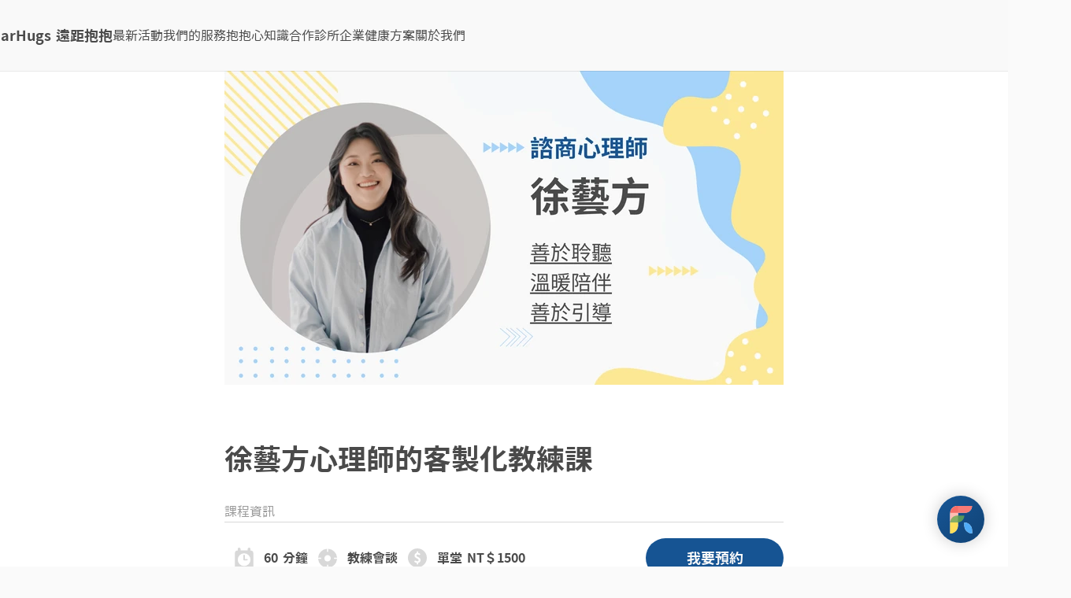

--- FILE ---
content_type: application/javascript
request_url: https://farhugs-web-assets.farhugs.net/public/javascripts/www.1.6797478b4b8e39bc6265655bf0e5ccf3.js
body_size: 18268
content:
"use strict";(self.webpackChunkmediot_farhugs_server=self.webpackChunkmediot_farhugs_server||[]).push([[7972],{323:(e,t,n)=>{n.d(t,{A:()=>i,q:()=>r});var a=n(2538),l=n(53061),o=n(1734);const r=(0,a.VP)("flow/main/saga/SET_OPEN_TOOLTIP");function*i(e){yield(0,l.yJ)((0,o.sm)(!1)),yield(0,l.T1)([window.sessionStorage,"setItem"],"openTooltip","false");const t=yield new Date;yield(0,l.T1)([window.sessionStorage,"setItem"],"updatedAt",t.toISOString())}},1734:(e,t,n)=>{n.d(t,{$3:()=>s,$t:()=>i,Ci:()=>d,Pb:()=>r,Un:()=>c,fb:()=>o,sm:()=>l});var a=n(2538);const l=(0,a.VP)("flow/main/SET_OPEN_TOOLTIP"),o=(0,a.VP)("flow/main/OPEN_FILL_NAME_DIALOG"),r=(0,a.VP)("flow/main/SET_OPEN_FILL_RESERVE_COUNSELING_FORM_DIALOG"),i=(0,a.VP)("flow/main/SET_OPEN_FILL_RESERVE_FARHUGS_COURSE_FORM"),s=(0,a.VP)("flow/main/SET_OPEN_SEMINAR_DIALOG_UUID"),c=(0,a.VP)("flow/main/SET_FARHUGS_SUPPORT"),d=(0,a.VP)("flow/main/SET_NUMBER_OF_UNREAD")},2640:(e,t,n)=>{n.d(t,{A:()=>l});var a=function(e){return e.online="online",e.offline="offline",e.customized="customized",e}(a||{});const l=a},4742:(e,t,n)=>{n.d(t,{A:()=>c,h:()=>s});var a=n(2538),l=n(53061),o=n(14922),r=n(79630),i=n(75382);const s=(0,a.VP)("flow/candles-of-love/saga/SEND_ANSWER");function*c(e){const{name:t,answers:n,inviterUuid:a,navigate:s}=e.payload;try{const[{data:e}]=yield(0,l.Q7)([(0,l.T1)(r.A,{url:"/api/v1/psychological-tests/candles-of-love",method:"post",data:{name:t,answers:n,inviterUuid:a},timeout:3e4,raxConfig:{httpMethodsToRetry:["POST"]}}),(0,l.cb)(3e3)]);yield(0,l.yJ)((0,i.uN)(e.result)),yield(0,l.T1)(s,{pathname:e.pathname,search:e.search})}catch(e){const t=e;yield(0,l.T1)(o.A,t)}}},5708:(e,t,n)=>{n.d(t,{Hs:()=>i,_i:()=>r,as:()=>l,yJ:()=>o});var a=n(2538);const l=(0,a.VP)("flow/attachment-theory/OPEN_INVITE_DIALOG"),o=(0,a.VP)("flow/attachment-theory/CLOSE_INVITE_DIALOG"),r=(0,a.VP)("flow/attachment-theory/SET_INVITE_DIALOG_STEP"),i=(0,a.VP)("flow/attachment-theory/SET_INVITE_URL")},6107:(e,t,n)=>{n.d(t,{A:()=>o});var a=n(96540);function l(){return l=Object.assign?Object.assign.bind():function(e){for(var t=1;t<arguments.length;t++){var n=arguments[t];for(var a in n)({}).hasOwnProperty.call(n,a)&&(e[a]=n[a])}return e},l.apply(null,arguments)}const o=e=>a.createElement("svg",l({viewBox:"160 160 190 190",width:"1em",height:"1em"},e),a.createElement("path",{d:"M278.6 256l68.2-68.2c6.2-6.2 6.2-16.4 0-22.6-6.2-6.2-16.4-6.2-22.6 0L256 233.4l-68.2-68.2c-6.2-6.2-16.4-6.2-22.6 0-3.1 3.1-4.7 7.2-4.7 11.3 0 4.1 1.6 8.2 4.7 11.3l68.2 68.2-68.2 68.2c-3.1 3.1-4.7 7.2-4.7 11.3 0 4.1 1.6 8.2 4.7 11.3 6.2 6.2 16.4 6.2 22.6 0l68.2-68.2 68.2 68.2c6.2 6.2 16.4 6.2 22.6 0 6.2-6.2 6.2-16.4 0-22.6L278.6 256z"}))},6120:(e,t,n)=>{n.d(t,{A:()=>s,h:()=>i});var a=n(2538),l=n(53061),o=n(14922),r=n(79630);const i=(0,a.VP)("flow/attachment-theory/saga/SEND_ANSWER");function*s(e){const{name:t,answers:n,inviterUuid:a,navigate:i}=e.payload;try{const[{data:e}]=yield(0,l.Q7)([(0,l.T1)(r.A,{url:"/api/v1/psychological-tests/attachment-theory",method:"post",data:{name:t,answers:n,inviterUuid:a},timeout:3e4,raxConfig:{httpMethodsToRetry:["POST"]}}),(0,l.cb)(4e3)]);yield(0,l.T1)(i,{pathname:e.pathname,search:e.search})}catch(e){const t=e;yield(0,l.T1)(o.A,t)}}},9816:(e,t,n)=>{n.d(t,{A:()=>d,Y:()=>c});var a=n(2538),l=n(53061),o=n(10390),r=n(14922),i=n(16033);async function s(e){const{data:t}=await(0,i.E)({baseURL:e.userWebFqdn,url:"/api/v2/forms/request-farhugs-clinic-counseling-request-form",method:"post",withCredentials:!0});return t}const c=(0,a.VP)("flow/form/saga/REQUEST_FARHUGS_CLINIC_COUNSELING_REQUEST_FORM");function*d(e){try{const{userWebFqdn:t}=e.payload;yield(0,l.T1)(s,{userWebFqdn:t})}catch(e){const t=e,{code:n=o.S.CLIENT_UNKNOWN_ERROR}=t;o.S.BAD_PARAMETER,yield(0,l.T1)(r.A,t)}}},11478:(e,t,n)=>{n.d(t,{A:()=>o});var a=n(96540);function l(){return l=Object.assign?Object.assign.bind():function(e){for(var t=1;t<arguments.length;t++){var n=arguments[t];for(var a in n)({}).hasOwnProperty.call(n,a)&&(e[a]=n[a])}return e},l.apply(null,arguments)}const o=e=>a.createElement("svg",l({width:"1em",height:"1em",viewBox:"0 0 30 18"},e),a.createElement("path",{d:"M28.75 2.5H1.25C.562 2.5 0 1.937 0 1.25 0 .562.563 0 1.25 0h27.5C29.438 0 30 .563 30 1.25c0 .688-.563 1.25-1.25 1.25zm0 7.5H1.25C.562 10 0 9.437 0 8.75 0 8.062.563 7.5 1.25 7.5h27.5c.688 0 1.25.563 1.25 1.25 0 .688-.563 1.25-1.25 1.25zm0 7.5H1.25C.562 17.5 0 16.937 0 16.25 0 15.562.563 15 1.25 15h27.5c.688 0 1.25.563 1.25 1.25 0 .688-.563 1.25-1.25 1.25z",fill:e.fill,fillRule:"nonzero"}))},12062:(e,t,n)=>{n.d(t,{A:()=>g,e:()=>u});var a=n(2538),l=n(86849),o=n(53061),r=n(87062),i=n(80915),s=n(10390),c=n(14922),d=n(16033);async function p(e){const{data:t}=await(0,d.E)({baseURL:e.userWebFqdn,url:"/api/v1/users/ping",method:"get",withCredentials:!0});return{...t,accountDeletionRequestedAt:null===t.accountDeletionRequestedAt?null:new Date(t.accountDeletionRequestedAt)}}var m=n(27471),h=n(47783);const u=(0,a.VP)("flow/general/saga/USER_PING");function*g(e){const{userWebFqdn:t}=e.payload;try{const{userTrackingId:e,accountDeleting:n}=yield(0,o.T1)(p,{userWebFqdn:t}),a=yield(0,o.T1)(l.P5);yield(0,o.T1)(l.do,a,e),yield(0,o.yJ)((0,i.z)({userWebFqdn:t}));const s=yield window.FACEBOOK_PIXEL_CODE;void 0!==s&&(yield(0,o.T1)([window,"fbq"],"init",s,{external_id:e})),n?yield(0,o.yJ)((0,r.U)({userWebFqdn:t})):(yield(0,o.yJ)((0,h.N)(!0)),yield(0,o.yJ)((0,m.V)({hasUserWebLoggedIn:!0})))}catch(e){yield(0,o.yJ)((0,h.N)(!1)),yield(0,o.yJ)((0,m.V)({hasUserWebLoggedIn:!1}));const t=e,{code:n=s.S.CLIENT_UNKNOWN_ERROR}=t;if(n===s.S.NOT_LOGGED_IN);else yield(0,o.T1)(c.A,t)}}},16625:(e,t,n)=>{n.d(t,{A:()=>s,h:()=>i});var a=n(2538),l=n(53061),o=n(14922),r=n(79630);const i=(0,a.VP)("flow/mbti-chenliedu-2023/saga/SEND_ANSWER");function*s(e){const{email:t,educationLevel:n,gender:a,answers:i,navigate:s}=e.payload;try{const[{data:e}]=yield(0,l.Q7)([(0,l.T1)(r.A,{url:"/api/v1/psychological-tests/magic-affairs",method:"post",data:{email:t,educationLevel:n,gender:a,answers:i},timeout:3e4,raxConfig:{httpMethodsToRetry:["POST"]}}),(0,l.cb)(4e3)]);yield(0,l.T1)(s,e.path)}catch(e){const t=e;yield(0,l.T1)(o.A,t)}}},18991:(e,t,n)=>{e.exports=n.p+"images/headphones.1.f4b8c1ed772da8e0464a6fe50e8555a7.png"},25096:(e,t,n)=>{n.d(t,{t:()=>te,A:()=>Re});n(98992),n(81454);var a=n(14519),l=n(48750),o=n(99802),r=n(86849),i=n(96540),s=n(71468),c=n(47767),d=n(75525),p=n(93702),m=n(54701),h=n(71342),u=n(47783),g=n(12062),f=n(46444),b=n(87062),y=n(57660),E=n(47146),v=n(7511),x=n(83965),A=n(59884),w=n(6943),C=n.n(w),I=n(54721),T=n(46455),k=n(68576),S=n(77981),$=n(70870);const _=n.p+"images/leaf.1.1310e89a4ad4694c3fefc8f61ea0a3a9.svg";var M=n(88660);const F=(0,$.n9)({uniqId:"pu726328448"})(((e,t,n)=>({markdownContainer:{padding:t.isMobile?"0 25px":"",color:M.A.$shadow},h1:{margin:t.isMobile?"20px 0 10px 0":"30px 0 20px 0",color:M.A.$main,fontWeight:"bold",fontSize:t.isMobile?"20px":"36px",lineHeight:t.isMobile?"29px":"54px","& > a":{textDecoration:"none",color:"inherit"},"&[id]:before":{height:t.isMobile?"60px":"90px",content:'""',display:"block",position:"relative",marginTop:t.isMobile?"-60px":"-90px",visibility:"hidden"}},h2:{margin:t.isMobile?"20px 0 10px 0":"30px 0 20px 0",color:M.A.$main,fontWeight:"bold",fontSize:t.isMobile?"18px":"24px",lineHeight:t.isMobile?"27px":"38px","& > a":{textDecoration:"none",color:"inherit"},"&[id]:before":{height:t.isMobile?"60px":"90px",content:'""',display:"block",position:"relative",marginTop:t.isMobile?"-60px":"-90px",visibility:"hidden"}},h3:{margin:t.isMobile?"20px 0 10px 0":"30px 0 20px 0",color:M.A.$main,fontSize:t.isMobile?"14px":"18px",lineHeight:t.isMobile?"22px":"27px","& > a":{textDecoration:"none",color:"inherit"},"&[id]:before":{height:t.isMobile?"60px":"90px",content:'""',display:"block",position:"relative",marginTop:t.isMobile?"-60px":"-90px",visibility:"hidden"}},a:{color:M.A.$main},p:{margin:"1em 0 1em 0",color:M.A.$shadow,fontSize:t.isMobile?"14px":"18px",lineHeight:t.isMobile?"22px":"27px"},sup:{fontSize:"12px",lineHeight:"18px",verticalAlign:"top",'& > a[data-footnote-ref="true"]':{textDecoration:"none",margin:"auto 10px auto 5px","&:before":{content:'"["'},"&:after":{content:'"]"'}}},figure:{margin:t.isMobile?"20px 0 20px 0":"30px 0 30px 0"},figcaption:{color:M.A.$cool,textAlign:"center",fontSize:t.isMobile?"12px":"14px",lineHeight:t.isMobile?"19px":"22px",marginTop:"5px"},ul:{"& > li":{margin:t.isMobile?"10px 0 10px 0":"20px 0 20px 0",fontSize:t.isMobile?"14px":"18px",lineHeight:t.isMobile?"22px":"27px",listStyleType:"none","&:before":{content:`url(${_})`,position:"absolute",marginLeft:"-40px"}}},ol:{counterReset:"num","& > li":{fontSize:t.isMobile?"14px":"18px",lineHeight:t.isMobile?"22px":"27px",margin:t.isMobile?"10px 0 10px 0":"20px 0 20px 0",listStyleType:"none","&:before":{position:"absolute",marginLeft:"-40px",counterIncrement:"num",content:"counter(num)'.'",fontWeight:"bold"}}},section:{'&[data-footnotes="true"]':{marginBottom:t.isMobile?"50px":"100px",color:M.A.$cool,fontSize:t.isMobile?"12px":"14px",lineHeight:t.isMobile?"19px":"22px","& *":{fontSize:"inherit",lineHeight:"inherit",margin:0},"& > h2":{color:"inherit",display:"contents",fontWeight:"inherit","& > a":{color:"inherit"}},"& ol":{padding:0,"& > li:before":{height:t.isMobile?"60px":"90px",content:'""',display:"block",position:"relative",marginTop:t.isMobile?"-60px":"-90px",visibility:"hidden"},"& > li > p:before":{content:"'['counter(num)'] '",position:"inherit",fontWeight:"inherit",marginLeft:0}},"& p":{display:"contents",color:"inherit"},'& a[data-footnote-backref="true"]':{display:"none"}}},providerListContainer:{display:"grid",gridTemplateColumns:t.isMobile?"1fr 1fr":"1fr 1fr 1fr",columnGap:t.isMobile?"30px":"55px",rowGap:t.isMobile?"30px":"60px"},provider:{display:"flex",flexDirection:"column",alignItems:"center",fontSize:t.isMobile?"14px":"18px",lineHeight:t.isMobile?"22px":"27px",textDecoration:"none",color:M.A.$shadow},providerAvatar:{width:"100%",aspectRatio:"1",borderRadius:"50%",boxShadow:"inset 0 0 1px 0 rgba(0,0,0,0.5)",objectFit:"cover"},providerTitle:{marginTop:t.isMobile?"9px":"19px"},gotoBuy:{display:"flex",padding:"6px 16px",position:"relative",margin:t.isMobile?"20px 0 20px 0":"30px 0 30px 0",fontSize:t.isMobile?"14px":"18px",lineHeight:t.isMobile?"22px":"27px",borderRadius:t.isMobile?"15px":"25px",borderWidth:0,color:M.A.$white,textDecoration:"none",alignItems:"center",justifyContent:"center",fontWeight:"bold",width:t.isMobile?"170px":"366px",height:t.isMobile?"30px":"50px",marginLeft:t.isMobile?"calc(50% - 170px / 2)":"calc(50% - 366px / 2)",backgroundColor:M.A.$main,"&:hover":{backgroundColor:M.A.$mainHover}}})));var N=n(82113),O=n(61949);function q(){return q=Object.assign?Object.assign.bind():function(e){for(var t=1;t<arguments.length;t++){var n=arguments[t];for(var a in n)({}).hasOwnProperty.call(n,a)&&(e[a]=n[a])}return e},q.apply(null,arguments)}function z(e){const{isMobile:t,userWebFqdn:n}=(0,i.useContext)(m.A),{classes:a}=F({isMobile:t}),{uuid:l,name:o,mdContent:r,cover:s}=e,d=(0,c.zy)();return(0,i.useEffect)((()=>{""!==d.hash&&document.getElementById(decodeURIComponent(d.hash.slice(1)))?.scrollIntoView()}),[d.hash]),i.createElement(O.A,null,null===s?null:i.createElement(N.A,{originalSrc:s,isMainImage:!0,alt:o}),i.createElement(v.$,{className:a.markdownContainer,remarkRehypeOptions:{footnoteLabel:"參考資料："},components:{img:function(e){let{src:t,alt:n,onLoad:a,...l}=e;return i.createElement(N.A,q({originalSrc:t??"",alt:n??""},l))},a:function(e){let{href:t,...n}=e;return!0===t?.startsWith("#")?i.createElement("a",q({href:t},n)):i.createElement("a",q({href:t},n,{target:"_blank",rel:"noreferrer noopener"}))},"provider-list":function(e){let{children:t}=e;return i.createElement("div",{className:a.providerListContainer},t)},provider:function(e){return i.createElement(E.A,{className:a.provider,href:`/providers/${e.id}`},i.createElement("img",{className:a.providerAvatar,src:e.avatar}),i.createElement("div",{className:a.providerTitle},e.title),i.createElement("div",null,e.name))},"goto-buy":function(){return i.createElement(y.A,{className:a.gotoBuy,href:`${n}/wallet/vendor-campaigns/${l}`,color:"primary",variant:"contained"},"前往購買自由選")}},remarkPlugins:[S.A,T.A,k.A],rehypePlugins:[I.A,[A.A,{behavior:"wrap"}],[C(),{className:"figure-container"}],[x.A,{h1:a.h1,h2:a.h2,h3:a.h3,a:a.a,p:a.p,sup:a.sup,figure:a.figure,figcaption:a.figcaption,ul:a.ul,ol:a.ol,section:a.section}]]},r))}const P=()=>{const e=(0,h.GV)((e=>e.homeCampaign.name)),t=(0,h.GV)((e=>e.homeCampaign.uuid)),n=(0,h.GV)((e=>e.homeCampaign.mdContent)),a=(0,h.GV)((e=>e.homeCampaign.cover)),l=(0,s.wA)(),o=(0,h.GV)((e=>e.general.userWebFqdn)),r=(0,i.useCallback)((()=>{l((0,b.U)({userWebFqdn:o}))}),[o]);return i.createElement(f.A,{onLogout:r},i.createElement(z,{name:e,uuid:t,mdContent:n,cover:a}))},R=()=>{const e=(0,h.GV)((e=>e.vendorCampaign.name)),t=(0,h.GV)((e=>e.vendorCampaign.uuid)),n=(0,h.GV)((e=>e.vendorCampaign.mdContent)),a=(0,h.GV)((e=>e.vendorCampaign.cover)),l=(0,s.wA)(),o=(0,h.GV)((e=>e.general.userWebFqdn)),r=(0,i.useCallback)((()=>{l((0,b.U)({userWebFqdn:o}))}),[o]);return i.createElement(f.A,{onLogout:r},i.createElement(z,{name:e,uuid:t,mdContent:n,cover:a}))};var L=n(80371),D=n(33033);const H=(0,D.A)({typography:{fontFamily:"TaipeiSansTC, system-ui, -apple-system, BlinkMacSystemFont, Segoe UI, Roboto, Helvetica, Arial, sans-serif, Apple Color Emoji, Segoe UI Emoji, Segoe UI Symbol",body1:{letterSpacing:0}},palette:{text:{primary:M.A.$shadow},primary:{main:M.A.$main,contrastText:M.A.$light},error:{main:M.A.$error,contrastText:M.A.$light},beeGreen:{main:M.A.$beeGreen,contrastText:M.A.$light}},components:{MuiBackdrop:{styleOverrides:{root:{backgroundColor:"transparent"}}},MuiButton:{defaultProps:{disableElevation:!0},styleOverrides:{root:{textTransform:"none",fontWeight:"bold"},containedPrimary:{backgroundColor:M.A.$main,color:M.A.$light,"&:hover":{backgroundColor:M.A.$mainHover},"&.Mui-disabled":{backgroundColor:M.A.$cool,color:M.A.$light}},containedError:{backgroundColor:M.A.$error,color:M.A.$light,"&:hover":{backgroundColor:M.A.$errorHover},"&.Mui-disabled":{backgroundColor:M.A.$cool,color:M.A.$light}},textError:{"&:hover":{color:M.A.$errorHover}}}},MuiFab:{styleOverrides:{root:{fontWeight:"bold"}}},MuiDialog:{styleOverrides:{root:{backgroundColor:"rgba(74,74,74,0.2)"}}},MuiDrawer:{styleOverrides:{paper:{boxShadow:"0 0 8px 0 rgba(0,0,0,0.5)"}}},MuiMenuItem:{styleOverrides:{root:{"&.Mui-selected":{color:M.A.$light,backgroundColor:M.A.$main,"&:hover":{color:M.A.$light,backgroundColor:M.A.$main}},height:"31px",minHeight:"31px",paddingTop:0,paddingRight:"20px",paddingBottom:0,paddingLeft:"20px",fontWeight:"bold",overflow:"hidden","&:hover":{color:M.A.$light,backgroundColor:M.A.$main}}}},MuiMenu:{styleOverrides:{list:{paddingTop:"13px",paddingBottom:"13px",backgroundColor:M.A.$light}}},MuiInputLabel:{styleOverrides:{root:{color:M.A.$cool,"&.Mui-focused":{color:M.A.$main},"&.Mui-error":{color:M.A.$error}}}},MuiInputBase:{styleOverrides:{input:{"&.Mui-disabled":{color:M.A.$cool,WebkitTextFillColor:M.A.$cool}}}},MuiSelect:{styleOverrides:{icon:{color:M.A.$shadow}}},MuiInput:{styleOverrides:{root:e=>{let{ownerState:t,theme:n}=e;return{color:!0===t.error?n.palette.error.main:n.palette.text.primary}},input:{padding:0},underline:{"&:after":{borderBottomColor:M.A.$main},"&.Mui-error:after":{borderBottomColor:M.A.$error},"&:before":{borderBottomColor:M.A.$mainDisable},"&.Mui-disabled":{color:M.A.$cool},"&.Mui-disabled:before":{borderBottom:`solid 1px ${M.A.$mainDisable}`},"&:hover:not(.Mui-disabled):not(.Mui-focused):not(.Mui-error):before":{borderBottomColor:M.A.$mainHover,"@media (hover: none)":{borderBottomColor:M.A.$mainDisable}}}}},MuiTooltip:{styleOverrides:{tooltip:{borderRadius:"4px",backgroundColor:M.A.$shadow,padding:"8px 10px",color:M.A.$light,fontWeight:"bold",fontSize:"12px",lineHeight:"17px"}}},MuiAutocomplete:{styleOverrides:{paper:{backgroundColor:M.A.$light},listbox:{backgroundColor:M.A.$light,paddingTop:"13px",paddingBottom:"13px","& .MuiAutocomplete-option":{'&[aria-selected="true"]':{color:"inherit",backgroundColor:"inherit"},"&.Mui-focused":{"&[aria-selected]":{color:M.A.$light,backgroundColor:M.A.$main}}}},noOptions:{backgroundColor:M.A.$light,color:M.A.$shadow,paddingRight:"20px",paddingLeft:"20px"},option:{color:M.A.$shadow,backgroundColor:M.A.$light,paddingRight:"20px",paddingLeft:"20px","&:hover":{color:M.A.$light,backgroundColor:M.A.$main}}}},MuiTextField:{defaultProps:{InputLabelProps:{shrink:!0}}},MuiRadio:{styleOverrides:{root:{"&.Mui-disabled":{color:M.A.$cool}}}},MuiCssBaseline:{styleOverrides:{body:{fontSize:"0.875rem",lineHeight:1.43,backgroundColor:"#fafafa"}}},MuiAlert:{styleOverrides:{standardInfo:{color:M.A.$light,backgroundColor:M.A.$main,"& .MuiAlert-icon":{color:M.A.$light}},standardError:{color:M.A.$light,backgroundColor:M.A.$error,"& .MuiAlert-icon":{color:M.A.$light}}}}},header:{height:{desktop:"90px",mobile:"60px"}}}),U=(0,D.A)(H,{palette:{purple:H.palette.augmentColor({color:{main:"#4D305F"},name:"purple"})},beeGreen:H.palette.augmentColor({color:{main:M.A.$beeGreen,contrastText:M.A.$light},name:"beeGreen"})});var V=n(16033);const W=(0,i.lazy)((()=>n.e(8e3).then(n.bind(n,98e3)))),B=(0,i.lazy)((()=>n.e(239).then(n.bind(n,10239)))),G=(0,i.lazy)((()=>n.e(1411).then(n.bind(n,31411)))),j=(0,i.lazy)((()=>n.e(4463).then(n.bind(n,54463)))),J=(0,i.lazy)((()=>n.e(1501).then(n.bind(n,21501)))),Y=(0,i.lazy)((()=>n.e(4003).then(n.bind(n,14003)))),Q=(0,i.lazy)((()=>n.e(8164).then(n.bind(n,38164)))),K=(0,i.lazy)((()=>n.e(3964).then(n.bind(n,93964)))),X=(0,i.lazy)((()=>n.e(3400).then(n.bind(n,43400)))),Z=(0,i.lazy)((()=>n.e(2193).then(n.bind(n,12193)))),ee=[{path:"/ai",name:"FarHugs AI 服務條款",content:W},{path:"/appointment",name:"FarHugs 醫療預約及相關政策",content:B},{path:"/before-consultation-and-refund-policy",name:"FarHugs 一般服務及收退款政策",content:G},{path:"/before-counselling",name:"諮商前同意書",content:j},{path:"/coach-beta",name:"訂閱抱抱測試版使用者政策",content:J},{path:"/enterprise-subscription",name:"訂閱制員工首次進入企業專區同意書",content:Y},{path:"/farhugs-course-anypick",name:"抱抱自由選網際網路課程購買契約",content:Z},{path:"/farhugs-course-anypick-2022-07-20",name:"抱抱自由選網際網路課程購買契約－2022.07.20",content:Q},{path:"/farhugs-course-anypick-2022-11-12",name:"抱抱自由選網際網路課程購買契約－2022.11.12",content:K},{path:"/farhugs-course-anypick-2024-08-30",name:"抱抱自由選網際網路課程購買契約－2024.08.30",content:X},{path:"/farhugs-course-anypick-2024-09-25",name:"抱抱自由選網際網路課程購買契約－2024.09.25",content:Z},{path:"/medical-privacy",name:"FarHugs 醫療使用隱私權政策",content:(0,i.lazy)((()=>n.e(9668).then(n.bind(n,69668))))},{path:"/privacy",name:"FarHugs 一般使用隱私權政策",content:(0,i.lazy)((()=>n.e(4432).then(n.bind(n,4432))))},{path:"/sign-up",name:"帳號註冊同意書",content:(0,i.lazy)((()=>n.e(3305).then(n.bind(n,93305))))}],te="@firebaseConsentMode:enabled",ne=(0,i.lazy)((()=>Promise.all([n.e(4269),n.e(7027),n.e(4921)]).then(n.bind(n,38509)))),ae=(0,i.lazy)((()=>Promise.all([n.e(1946),n.e(3507)]).then(n.bind(n,96797)))),le=(0,i.lazy)((()=>n.e(7933).then(n.bind(n,70979)))),oe=(0,i.lazy)((()=>n.e(7615).then(n.bind(n,47615)))),re=(0,i.lazy)((()=>Promise.all([n.e(9170),n.e(1471),n.e(2412)]).then(n.bind(n,22476)).then((e=>({default:e.AttachmentTheory}))))),ie=(0,i.lazy)((()=>Promise.all([n.e(9170),n.e(1471),n.e(2412)]).then(n.bind(n,22476)).then((e=>({default:e.AttachmentTheoryResult}))))),se=(0,i.lazy)((()=>Promise.all([n.e(9170),n.e(1471),n.e(2412)]).then(n.bind(n,22476)).then((e=>({default:e.AttachmentTheoryEmailMatchResult}))))),ce=(0,i.lazy)((()=>Promise.all([n.e(9170),n.e(1471),n.e(2412)]).then(n.bind(n,22476)).then((e=>({default:e.AttachmentTheoryMatchResult}))))),de=(0,i.lazy)((()=>n.e(3691).then(n.bind(n,93691)))),pe=(0,i.lazy)((()=>n.e(1100).then(n.bind(n,11100)))),me=(0,i.lazy)((()=>n.e(7882).then(n.bind(n,28179)))),he=(0,i.lazy)((()=>Promise.all([n.e(6085),n.e(9170),n.e(1471),n.e(3161),n.e(3642)]).then(n.bind(n,6091)).then((e=>({default:e.CandlesOfLove}))))),ue=(0,i.lazy)((()=>Promise.all([n.e(6085),n.e(9170),n.e(1471),n.e(3161),n.e(3642)]).then(n.bind(n,6091)).then((e=>({default:e.CandlesOfLoveResult}))))),ge=(0,i.lazy)((()=>Promise.all([n.e(6085),n.e(9170),n.e(1471),n.e(3161),n.e(3642)]).then(n.bind(n,6091)).then((e=>({default:e.CandlesOfLoveResultWithInviter}))))),fe=(0,i.lazy)((()=>Promise.all([n.e(6085),n.e(9170),n.e(1471),n.e(3161),n.e(3642)]).then(n.bind(n,6091)).then((e=>({default:e.CandlesOfLoveMatchesResult}))))),be=(0,i.lazy)((()=>Promise.all([n.e(6085),n.e(9170),n.e(1471),n.e(3161),n.e(3642)]).then(n.bind(n,6091)).then((e=>({default:e.CandlesOfLoveImage}))))),ye=(0,i.lazy)((()=>n.e(2609).then(n.bind(n,32609)))),Ee=(0,i.lazy)((()=>n.e(6157).then(n.bind(n,9178)))),ve=(0,i.lazy)((()=>Promise.all([n.e(6085),n.e(1779),n.e(637)]).then(n.bind(n,35833)))),xe=(0,i.lazy)((()=>Promise.all([n.e(4269),n.e(9293),n.e(7563)]).then(n.bind(n,87563)))),Ae=(0,i.lazy)((()=>Promise.all([n.e(6085),n.e(2715),n.e(2806)]).then(n.bind(n,42806)))),we=(0,i.lazy)((()=>Promise.all([n.e(4269),n.e(4170),n.e(5772)]).then(n.bind(n,5772)))),Ce=(0,i.lazy)((()=>n.e(9337).then(n.bind(n,49337)))),Ie=(0,i.lazy)((()=>Promise.all([n.e(6085),n.e(1779),n.e(3351)]).then(n.bind(n,23351)))),Te=(0,i.lazy)((()=>n.e(906).then(n.bind(n,30906)))),ke=(0,i.lazy)((()=>Promise.all([n.e(6085),n.e(3514),n.e(6881),n.e(559)]).then(n.bind(n,70559)))),Se=(0,i.lazy)((()=>n.e(4629).then(n.bind(n,94629)))),$e=(0,i.lazy)((()=>n.e(6246).then(n.bind(n,46246)))),_e=(0,i.lazy)((()=>Promise.all([n.e(9170),n.e(1947),n.e(5093),n.e(3891)]).then(n.bind(n,86275)))),Me=(0,i.lazy)((()=>Promise.all([n.e(9170),n.e(1947),n.e(2122)]).then(n.bind(n,52280)).then((e=>({default:e.MbtiChenliedu2023}))))),Fe=(0,i.lazy)((()=>Promise.all([n.e(9170),n.e(1947),n.e(2122)]).then(n.bind(n,52280)).then((e=>({default:e.MbtiChenliedu2023Result}))))),Ne=(0,i.lazy)((()=>Promise.all([n.e(6085),n.e(2715),n.e(9722)]).then(n.bind(n,69722)))),Oe=()=>i.createElement(c.BV,null,i.createElement(c.qh,{element:i.createElement(ne,{fillNameDialogEnabled:!0,fillReserveCounselingFormDialogEnabled:!0,fillReserveFarhugsCourseFormDialogEnabled:!0,farhugsSupportEnabled:!0,loginOrSignUpDialogEnabled:!0,seminarDialogEnabled:!0})},i.createElement(c.qh,{index:!0,element:i.createElement(Ie,null)}),i.createElement(c.qh,{path:"brands"},i.createElement(c.qh,{index:!0,element:i.createElement(me,null)}),i.createElement(c.qh,{path:":brandId"},i.createElement(c.qh,{path:"about",element:i.createElement(de,{tab:"about"})}),i.createElement(c.qh,{path:"providers",element:i.createElement(de,{tab:"providers"})}),i.createElement(c.qh,{path:"farhugs-courses",element:i.createElement(de,{tab:"farhugs-courses"})}),i.createElement(c.qh,{path:"customized-farhugs-courses",element:i.createElement(de,{tab:"customized-farhugs-courses"})})),i.createElement(c.qh,{path:"not-found",element:i.createElement(pe,null)})),i.createElement(c.qh,{path:"farhugs-courses"},i.createElement(c.qh,{index:!0,element:i.createElement(Ae,null)}),i.createElement(c.qh,{path:":farhugsCourseId"},i.createElement(c.qh,{path:"description",element:i.createElement(we,{tab:"description"})}),i.createElement(c.qh,{path:"provider",element:i.createElement(we,{tab:"provider"})}),i.createElement(c.qh,{path:"comments",element:i.createElement(we,{tab:"comments"})})),i.createElement(c.qh,{path:"not-found",element:i.createElement(Ce,null)})),i.createElement(c.qh,{path:"posts"},i.createElement(c.qh,{index:!0,element:i.createElement(Ne,null)}),i.createElement(c.qh,{path:":postId",element:i.createElement(ke,null)}),i.createElement(c.qh,{path:"not-found",element:i.createElement(Te,null)})),i.createElement(c.qh,{path:"providers"},i.createElement(c.qh,{path:":providerId"},i.createElement(c.qh,{path:"about",element:i.createElement(Se,{tab:"about"})}),i.createElement(c.qh,{path:"price-sheets",element:i.createElement(Se,{tab:"price-sheets"})}),i.createElement(c.qh,{path:"farhugs-courses",element:i.createElement(Se,{tab:"farhugs-courses"})}),i.createElement(c.qh,{path:"customized-farhugs-courses",element:i.createElement(Se,{tab:"customized-farhugs-courses"})})),i.createElement(c.qh,{path:"not-found",element:i.createElement($e,null)})),i.createElement(c.qh,{path:"customized-farhugs-courses",element:i.createElement(ye,null)}),i.createElement(c.qh,{path:"home-campaigns/:campaignUuid",element:i.createElement(P,null)}),i.createElement(c.qh,{path:"vendor-campaigns/:campaignUuid",element:i.createElement(R,null)}),i.createElement(c.qh,{path:"faq",element:i.createElement(xe,null)})),i.createElement(c.qh,{element:i.createElement(ne,{fillNameDialogEnabled:!1,fillReserveCounselingFormDialogEnabled:!1,fillReserveFarhugsCourseFormDialogEnabled:!1,farhugsSupportEnabled:!1,loginOrSignUpDialogEnabled:!0,seminarDialogEnabled:!1})},i.createElement(c.qh,{path:"about",element:i.createElement(ae,null)}),i.createElement(c.qh,{path:"aftee",element:i.createElement(le,null)}),i.createElement(c.qh,{path:"enterprise-plan",element:i.createElement(ve,null)}),ee.map((e=>i.createElement(c.qh,{key:`agreements${e.path}`,path:`agreements${e.path}`,element:i.createElement(oe,{content:e.content})})))),i.createElement(c.qh,{path:"/attachment-theory"},i.createElement(c.qh,{index:!0,element:i.createElement(re,null)}),i.createElement(c.qh,{path:"results/:attachmentTheoryType",element:i.createElement(ie,null)}),i.createElement(c.qh,{path:"results/:inviterType/:inviteeType",element:i.createElement(ce,null)}),i.createElement(c.qh,{path:"matches/:inviterType/:inviteeType",element:i.createElement(se,null)}),i.createElement(c.qh,{path:"*",element:i.createElement(re,null)})),i.createElement(c.qh,{path:"/candles-of-love"},i.createElement(c.qh,{index:!0,element:i.createElement(he,null)}),i.createElement(c.qh,{path:"results/:type1/:type2/:type3",element:i.createElement(ue,null)}),i.createElement(c.qh,{path:"results/:inviterType1/:inviterType2/:inviterType3/:inviteeType1/:inviteeType2/:inviteeType3",element:i.createElement(ge,null)}),i.createElement(c.qh,{path:"matches/:inviterType1/:inviterType2/:inviterType3/:inviteeType1/:inviteeType2/:inviteeType3",element:i.createElement(fe,null)}),i.createElement(c.qh,{path:"saved-results/:type1/:type2/:type3",element:i.createElement(be,null)}),i.createElement(c.qh,{path:"*",element:i.createElement(he,null)})),i.createElement(c.qh,{path:"/mbti",element:i.createElement(_e,null)}),i.createElement(c.qh,{path:"/magic-affairs/",element:i.createElement(Me,null)}),i.createElement(c.qh,{path:"/magic-affairs/:encodedMbtiType",element:i.createElement(Fe,null)}),i.createElement(c.qh,{path:"/download",element:i.createElement(Ee,null)}),i.createElement(c.qh,{path:"*",element:i.createElement(c.C5,{to:"/"})}));class qe extends i.PureComponent{componentDidCatch(e){(0,V.N)(e)}render(){return this.props.children}}const ze=()=>{const e=(0,h.GV)((e=>e.general)),t=(0,s.wA)(),n=(0,c.RQ)("/download"),a=(0,c.RQ)("/mbti"),l=(0,c.RQ)("/attachment-theory/*"),o=(0,c.RQ)("/candles-of-love/*");return(0,i.useEffect)((()=>{null===n&&null===a&&null===l&&null===o&&t((0,g.e)({userWebFqdn:e.userWebFqdn}))}),[e.userWebFqdn,n,a,l,o]),null},Pe=()=>{const e=(0,h.GV)((e=>e.general.gaClientId)),t=(0,s.wA)();return(0,i.useEffect)((()=>{void 0!==window.FIREBASE_CLIENT_CONFIG&&null===e&&(0,r.EK)((0,r.P5)()).then((e=>{t((0,u.X)(e))}))}),[]),null},Re=()=>{const e=(0,c.zy)(),t=(0,h.GV)((e=>e.general));return(0,i.useEffect)((()=>{const e=(0,p.A)();(0,r.$s)((0,r.P5)(),"page_view",{event_id:e}),fbq("track","PageView",{},{eventID:e})}),[e.search,e.pathname]),i.createElement(i.Fragment,null,i.createElement(d.kH,{styles:L.A}),i.createElement(l.A,null,i.createElement(o.A,{theme:U},i.createElement(a.Ay,null,i.createElement(qe,null,i.createElement(i.Suspense,null,i.createElement(m.A.Provider,{value:t},i.createElement(Oe,null),i.createElement(ze,null),i.createElement(Pe,null))))))))}},27471:(e,t,n)=>{n.d(t,{A:()=>c,V:()=>s});var a=n(2538),l=n(95093),o=n.n(l),r=n(53061),i=n(1734);const s=(0,a.VP)("flow/main/INITIAL");function*c(e){const t=yield(0,r.T1)([window.sessionStorage,"getItem"],"updatedAt"),n=new Date;(yield o()(t??n).add(1,"day").isBefore(n))&&(yield(0,r.T1)([window.sessionStorage,"removeItem"],"openFarHugsSupport"),yield(0,r.T1)([window.sessionStorage,"removeItem"],"openTooltip"),yield(0,r.T1)([window.sessionStorage,"removeItem"],"updatedAt"));const{hasUserWebLoggedIn:a}=e.payload,l=yield(0,r.T1)([window.sessionStorage,"getItem"],"openFarHugsSupport"),s=yield(0,r.T1)([window.sessionStorage,"getItem"],"openTooltip"),c=!!a&&"true"===(l??"false");yield(0,r.yJ)((0,i.Un)({open:c}));const d=!c&&"false"!==s;yield(0,r.yJ)((0,i.sm)(d))}},34924:(e,t,n)=>{n.d(t,{A:()=>o});var a=n(96540);function l(){return l=Object.assign?Object.assign.bind():function(e){for(var t=1;t<arguments.length;t++){var n=arguments[t];for(var a in n)({}).hasOwnProperty.call(n,a)&&(e[a]=n[a])}return e},l.apply(null,arguments)}const o=a.forwardRef(((e,t)=>a.createElement("svg",l({width:"1em",height:"1em",viewBox:"0 0 50 50"},e,{ref:t}),a.createElement("path",{d:"M25 0c13.807 0 25 11.193 25 25S38.807 50 25 50 0 38.807 0 25 11.193 0 25 0zm0 1C11.745 1 1 11.745 1 25c0 7.532 3.47 14.253 8.897 18.653.532-.229.993-.397 1.319-.511 1.625-.573 3.937-.709 5.427-1.042.854-.188 2.094-.656 2.51-1.156.417-.5.167-5.136.167-5.136s-.77-1.198-1.187-2.26c-.417-1.052-.875-3.948-.875-3.948h-.018c-.123-.01-.871-.125-1.139-1.5-.323-1.635-.833-2.27-.77-3.49.062-1.197.718-1.166.718-1.166s-.614-1.74-.698-5.344c-.094-4.281 3.188-8.5 9.344-8.5 6.074 0 9.428 4.219 9.334 8.5-.068 3.379-.63 5.119-.701 5.323l-.007.02s.656-.03.719 1.167c.062 1.22-.448 1.855-.771 3.49-.277 1.375-1.018 1.49-1.14 1.5h-.017s-.458 2.896-.875 3.948c-.416 1.062-1.187 2.26-1.187 2.26s-.25 4.636.167 5.136c.416.5 1.656.968 2.51 1.156 1.49.333 3.802.469 5.427 1.042.407.143 1.026.369 1.724.69C45.435 39.437 49 32.635 49 25 49 11.745 38.255 1 25 1z",fillRule:"nonzero"}))))},35934:(e,t,n)=>{n.d(t,{A:()=>o});var a=n(96540);function l(){return l=Object.assign?Object.assign.bind():function(e){for(var t=1;t<arguments.length;t++){var n=arguments[t];for(var a in n)({}).hasOwnProperty.call(n,a)&&(e[a]=n[a])}return e},l.apply(null,arguments)}const o=e=>a.createElement("svg",l({viewBox:"0 0 8 14",width:"1em",height:"1em"},e),a.createElement("path",{d:"M5.588 6.997L.294 1.704a.997.997 0 0 1 0-1.413 1.008 1.008 0 0 1 1.416 0l5.999 5.998a1 1 0 0 1 .029 1.38l-6.024 6.04a1 1 0 0 1-.708.291 1 1 0 0 1-.708-1.705l5.29-5.298z",fillRule:"nonzero"}))},37293:(e,t,n)=>{n.d(t,{A:()=>z});n(14603),n(47566),n(98721);var a=n(80460),l=n(57660),o=n(47146),r=n(52643),i=n(3530),s=n(56057),c=n(52475),d=n(4460),p=n(86849),m=n(96540),h=n(47767),u=n(84976),g=n(70870),f=n(93702),b=n(65627),y=n(88660);const E=(0,g.n9)({uniqId:"un916dzx1dm"})((()=>({root:{height:"90px",minWidth:"1440px",backgroundColor:y.A.$light,boxShadow:"0 0 1px 0 rgba(0,0,0,0.5)"},container:{height:"100%",minWidth:"1440px",margin:0,padding:"0px 30px",display:"flex",flexDirection:"row",justifyContent:"space-between",alignItems:"center"},links:{display:"flex",flexDirection:"row",columnGap:"50px"},link:{color:y.A.$shadow,fontSize:"16px",lineHeight:"26px"},activeLink:{color:y.A.$main,fontWeight:"bold","&:after":{content:'""',width:"100%",height:"3px",borderRadius:"3px",position:"absolute",backgroundColor:y.A.$main,bottom:"-2px"}},arrowForward:{width:"5px",height:"9px",marginLeft:"auto",fill:"currentColor"},logo:{color:y.A.$shadow,fontSize:"18px",fontWeight:"bold",lineHeight:"27px",minWidth:"190px","& svg":{width:"30px",height:"30px",margin:"0 10px 0 0"}},buttonGroup:{display:"flex",flexDirection:"row",justifyContent:"center",alignItems:"center",gap:"20px"},inviteFriendIcon:{marginRight:"10px",width:"20px",height:"18px"}}))),v=(0,g.n9)({uniqId:"064ybk28sis4"})((()=>({root:{padding:"12px 30px",borderRadius:"25px",fontSize:"18px",lineHeight:"27px"}}))),x=(0,g.n9)({uniqId:"gtd0dgyqcdd"})({paper:{padding:"13px 0px",width:"194px"},list:{padding:0}}),A=(0,g.n9)({uniqId:"uq79nptncim"})({root:{fontWeight:"normal",fontSize:"16px",lineHeight:"26px",padding:"0px 20px",height:"48px","&:hover":{fontWeight:"bold",color:y.A.$light,backgroundColor:y.A.$main},'&[data-type="contact-farhugs-cm"]':{fontWeight:"bold",color:y.A.$family,"&:hover":{fontWeight:"bold",color:y.A.$light,backgroundColor:y.A.$main}}}}),w=(0,g.n9)({uniqId:"y46gqmjink"})((()=>({root:{marginRight:"-12px","& svg":{width:"50px",height:"50px",fill:y.A.$shadow}}})));var C=n(35934),I=n(41687),T=n(34924),k=n(96656),S=n(86321),$=n(63305),_=n(54701),M=n(18991);const F=(0,g.Xy)(d.A,((e,t,n)=>({tooltip:{padding:0,backgroundColor:"black",[`&&.${n.tooltipPlacementRight}`]:{margin:"-13px 0"}},tooltipPlacementBottom:{margin:"18px 0 0 -25px"}})),{name:"OurServicesTooltip",uniqId:"NoTBrkffHR"}),N=(0,g.Xy)(c.A,(()=>({root:{padding:"13px 0",width:"352px",backgroundColor:y.A.$light,boxShadow:"0 0 9px 0 rgba(0,0,0,0.2)"}})),{name:"OurServicesMenuList",uniqId:"tNY85JvM1E"}),O=(0,g.Xy)(c.A,(()=>({root:{padding:"13px 0",width:"max-content",backgroundColor:y.A.$light,boxShadow:"0 0 9px 0 rgba(0,0,0,0.2)",display:"grid",gridTemplateRows:"auto auto auto auto",gridAutoFlow:"column"}})),{name:"TopicMenuList",uniqId:"hvpBsBcU40"}),q=(0,g.Xy)(s.A,((e,t,n)=>({root:{color:y.A.$shadow,padding:"12px 25px",height:"min-content",backgroundColor:"transparent",fontWeight:"normal",fontSize:"16px",lineHeight:"24px","&:hover":{fontWeight:"bold",color:y.A.$light,backgroundColor:y.A.$main,"& small":{color:"currentColor"}},[`&.${n.selected}`]:{fontWeight:"bold",color:y.A.$light,backgroundColor:y.A.$main},flexWrap:"wrap","& small":{fontSize:"12px",lineHeight:"18px",color:y.A.$cool}},selected:{}})),{name:"MenuItem",uniqId:"gEHxYfx4K5"});function z(e){const{userWebFqdn:t,clinicWebFqdn:n,hasUserWebLoggedIn:s}=(0,m.useContext)(_.A),[c,d]=(0,m.useState)(),g=(0,h.Zp)(),[y]=(0,u.ok)(),z=`${t}/farhugs-support`,P=`${t}/buyer/query-orders`,R=`${t}/my-records`,L=`${t}/farhugs-account`,D=`${t}/demographic`,H=`${t}/wallet`,U=`${t}/my-rewards`,V=`${t}`,{classes:W}=x(),{classes:B}=A(),{classes:G,cx:j}=E(),{classes:J}=v(),{classes:Y}=w(),Q=(0,h.zy)(),[K,X]=(0,m.useState)();(0,m.useEffect)((()=>{X(Q)}),[Q]);const Z=(0,m.useCallback)((()=>{const e=(0,f.A)();(0,p.$s)((0,p.P5)(),"loginClicked",{through:"header",event_id:e}),fbq("trackCustom","loginClicked",{through:"header"},{eventID:e}),y.append("__mainAction","login"),g(`?${y.toString()}`,{replace:!0})}),[y,g]),ee=(0,m.useCallback)((e=>{d(e.currentTarget)}),[]),te=(0,m.useCallback)((()=>{d(void 0)}),[]),ne=(0,m.useCallback)((()=>{const e=(0,f.A)();(0,p.$s)((0,p.P5)(),"generate_lead",{currency:"TWD",value:0,event_id:e}),fbq("track","Lead",{currency:"TWD",value:0},{eventID:e})}),[]),ae=(0,m.useCallback)((()=>{const e=(0,f.A)();if((0,p.$s)((0,p.P5)(),"beeIntakeEntranceClick",{through:"header",event_id:e}),fbq("trackCustom","beeIntakeEntranceClick",{through:"header"},{eventID:e}),null!==s)if(s)window.open(`${t}/bee-intakes`,"_blank");else{const e=new URLSearchParams;e.set("__mainAction","login"),e.set("__openPageAction","bee-intake"),g({search:e.toString()})}}),[g,s,t]);return m.createElement(a.A,{className:G.root,position:"sticky",color:"default"},m.createElement("div",{className:G.container},m.createElement("div",{className:G.links},m.createElement(o.A,{className:G.logo,href:"/#","aria-label":"FarHugs"},m.createElement(I.A,null)," FarHugs 遠距抱抱"),m.createElement(o.A,{className:j({[G.link]:!0,[G.activeLink]:"/"===K?.pathname&&"#events"===K.hash}),href:"/#events"},"最新活動"),m.createElement(F,{placement:"bottom-start",disableFocusListener:!0,title:m.createElement(N,null,m.createElement(q,{onClick:ae},m.createElement(S.A,{style:{width:38,height:18,marginRight:"10px"},loading:"lazy",src:(0,$.A)(b,{width:38,height:18}),src2x:(0,$.A)(b,{width:76,height:36}),alt:"Beta"}),"HugBee｜梳理你的內在心境",m.createElement(S.A,{style:{width:48,height:48,position:"absolute",right:"15px",top:"0px"},loading:"lazy",src:(0,$.A)(M,{width:48,height:48}),src2x:(0,$.A)(M,{width:96,height:96}),alt:"HugBee｜梳理你的內在心境"})),m.createElement(F,{disableFocusListener:!0,placement:"right-start",title:m.createElement(O,{style:{justifyItems:"stretch"}},m.createElement(q,{href:"/candles-of-love",component:"a",style:{flexDirection:"column",alignItems:"flex-start"}},m.createElement("span",null,"戀愛調香室"),m.createElement("small",null,"解析戀愛風格・提升關係親密度")),m.createElement(q,{href:"/attachment-theory",component:"a",style:{flexDirection:"column",alignItems:"flex-start"}},m.createElement("span",null,"依附關係圖鑑"),m.createElement("small",null,"了解依附類型・解鎖關係困境")),m.createElement(q,{href:"/magic-affairs",component:"a",style:{flexDirection:"column",alignItems:"flex-start"}},m.createElement("span",null,"魔法學務處"),m.createElement("small",null,"發掘魔法潛能，開啟學習旅程")),m.createElement(q,{href:"/mbti",component:"a",style:{flexDirection:"column",alignItems:"flex-start"}},m.createElement("span",null,"心靈之森"),m.createElement("small",null,"MBTI 人格測驗：探索內在神獸")))},m.createElement(q,null,"自我探索｜心測專區",m.createElement(C.A,{className:G.arrowForward}))))},m.createElement(o.A,{className:j({[G.link]:!0,[G.activeLink]:"/farhugs-courses"===K?.pathname||"/customized-farhugs-courses"===K?.pathname})},"我們的服務")),m.createElement(o.A,{className:j({[G.link]:!0,[G.activeLink]:"/posts"===K?.pathname||null!==(K?.pathname.match(/^\/posts\/.+$/)??null)}),href:"/posts"},"抱抱心知識"),m.createElement(o.A,{className:G.link,href:`${n}`,component:"a",target:"_blank",rel:"noreferrer noopener"},"合作診所"),m.createElement(o.A,{className:j({[G.link]:!0,[G.activeLink]:"/enterprise-plan"===K?.pathname}),href:"/enterprise-plan"},"企業健康方案"),m.createElement(o.A,{className:j({[G.link]:!0,[G.activeLink]:"/about"===K?.pathname}),href:"/about"},"關於我們")),null===s?null:s?m.createElement(m.Fragment,null,m.createElement(r.A,{"aria-label":"FarHugs User Profile",classes:Y,onClick:ee,size:"large"},m.createElement(T.A,null)),m.createElement(i.A,{classes:W,anchorEl:c,open:void 0!==c,onClose:te,disableScrollLock:!0,anchorOrigin:{vertical:"bottom",horizontal:"right"},transformOrigin:{vertical:5,horizontal:206}},m.createElement(q,{classes:B,href:z,component:"a","data-type":"contact-farhugs-cm",onClick:ne},"與小幫手預約"),m.createElement(q,{classes:B,href:R,component:"a"},"我的紀錄"),m.createElement(q,{classes:B,href:L,component:"a"},"FarHugs 帳號設定"),m.createElement(q,{classes:B,href:D,component:"a"},"基本資料表"),m.createElement(q,{classes:B,href:H,component:"a"},"錢包設定"),m.createElement(q,{classes:B,href:U,component:"a"},"我的獎勵"),m.createElement(q,{classes:B,href:P,component:"a"},"抱抱暖心卡訂單查詢"),m.createElement(q,{classes:B,href:V,component:"a"},m.createElement(k.A,{className:G.inviteFriendIcon}),"邀請親友"),m.createElement(q,{classes:B,onClick:e.onLogout},"登出帳號"))):m.createElement("div",{className:G.buttonGroup},m.createElement(l.A,{classes:J,color:"primary",variant:"contained",disableElevation:!0,onClick:Z},"註冊/登入"))))}},40005:(e,t,n)=>{n.d(t,{A:()=>N});n(14603),n(47566),n(98721);var a=n(18055),l=n(33269),o=n(47146),r=n(57660),i=n(52643),s=n(98108),c=n(86849),d=n(96540),p=n(47767),m=n(84976),h=n(70870),u=n(93702),g=n(65627),f=n(88660);const b=(0,h.n9)({uniqId:"axnktjpeq0c"})({root:{height:"60px",width:"100%",padding:"15px 25px",display:"flex",flexDirection:"row",justifyContent:"space-between",backgroundColor:f.A.$light,boxShadow:"0 0 1px 0 rgba(0,0,0,0.5)"},button:{flexShrink:0,width:"30px",height:"30px",display:"flex",alignItems:"center",justifyContent:"center"},menuIcon:{width:"30px",height:"18px",fill:f.A.$shadow},closeIcon:{width:"18px",height:"18px",fill:f.A.$shadow},logo:{width:"27px",height:"27px",marginRight:"10px"},arrowDown:{width:"10px",height:"6px",fill:"currentColor"},arrowUp:{width:"10px",height:"6px",fill:"currentColor",transform:"rotate(180deg)"},item:{marginTop:"30px",fontSize:"18px",lineHeight:"27px",width:"100%",justifyContent:"flex-start",color:f.A.$shadow,'&[aria-label="contact-farhugs-cm"]':{color:f.A.$family,fontWeight:"bold"}},buttonGroup:{display:"flex",flexDirection:"row",justifyContent:"center",alignItems:"center",gap:"10px"},inviteFriendIcon:{marginRight:"10px",width:"20px",height:"18px"},treeItemButton:{display:"flex",flexDirection:"column",width:"100%",alignItems:"flex-start"},smallText:{fontSize:"14px",lineHeight:"20px",color:f.A.$cool},bigText:{fontSize:"16px",lineHeight:"24px",color:f.A.$shadow}}),y=(0,h.n9)({uniqId:"rley437ooxq"})({root:{backgroundColor:f.A.$shadow,padding:"5px 20px",borderRadius:"15px",color:f.A.$light,fontSize:"14px",fontWeight:"bold",lineHeight:"22px","&:hover":{backgroundColor:f.A.$shadow,color:f.A.$light}}}),E=(0,h.n9)({uniqId:"vqjy6o6famj"})({paper:{display:"flex",width:"100vw",padding:"15px 25px",alignItems:"flex-start"}}),v=(0,h.n9)({uniqId:"mwvq6phw9jp"})({root:{width:"30px",height:"30px",padding:"0px","& svg":{width:"30px",height:"30px",fill:f.A.$shadow}}}),x=(0,h.n9)({uniqId:"4oi9brd38i"})({root:{background:"rgba(74,74,74,0.5)"},paper:{display:"flex",width:"100vw",padding:"15px 25px 30px 25px",alignItems:"flex-start",boxShadow:"unset"}});var A=n(71037),w=n(6107),C=n(41687),I=n(11478),T=n(34924),k=n(96656),S=n(86321),$=n(63305),_=n(54701);const M=(0,h.Xy)(l.A,(()=>({root:{color:f.A.$shadow,width:"100%"}})),{name:"TreeView",uniqId:"c5mV6q7UkE"}),F=(0,h.Xy)(a.A,((e,t,n)=>({root:{margin:"30px 0",[`& .${n.label}`]:{fontSize:"18px",lineHeight:"27px"},[`& .${n.root}`]:{margin:"20px 0",[`& .${n.label}`]:{fontSize:"16px",lineHeight:"24px"},"&:first-of-type":{marginTop:0},"&:last-of-type":{marginBottom:0},[`& > .${n.group}`]:{marginLeft:"20px"},[`& .${n.root}`]:{margin:"10px 0",[`& .${n.label}`]:{fontSize:"14px",lineHeight:"22px"},"&:first-of-type":{marginTop:0},"&:last-of-type":{marginBottom:0}}},[`& > .${n.content}`]:{padding:0}},iconContainer:{marginLeft:"20px",marginRight:"0px","&&:empty":{display:"none",[`& + .${n.label}`]:{flex:1}}},group:{margin:"20px 0 20px 10px","& > .MuiCollapse-wrapper":{display:"block"}},content:{flexDirection:"row-reverse",justifyContent:"flex-end",[`&& > .${n.label}`]:{padding:0,width:"max-content"},[`&&.${n.focused}`]:{backgroundColor:"inherit"},[`&&.${n.selected}`]:{backgroundColor:"inherit"},[`&&.${n.focused}.${n.selected}`]:{backgroundColor:"inherit"},"&&:hover":{backgroundColor:"inherit"},[`&&.${n.selected}:hover`]:{backgroundColor:"inherit"},[`&.${n.expanded}`]:{fontWeight:"bold",color:f.A.$main,[`& > .${n.label}`]:{fontWeight:"bold"}}}})),{name:"TreeItem",uniqId:"SCVkYICQH9"});function N(e){const{userWebFqdn:t,clinicWebFqdn:n,hasUserWebLoggedIn:a}=(0,d.useContext)(_.A),l=(0,p.Zp)(),[h]=(0,m.ok)(),f=`${t}/farhugs-support`,N=`${t}/buyer/query-orders`,O=`${t}/my-records`,q=`${t}/farhugs-account`,z=`${t}/demographic`,P=`${t}/wallet`,R=`${t}/my-rewards`,L=`${t}`,{classes:D}=b(),{classes:H}=y(),{classes:U}=v(),{classes:V}=E(),{classes:W}=x(),[B,G]=(0,d.useState)(e._initialState?.menuDrawerOpen??!1),[j,J]=(0,d.useState)(e._initialState?.userProfileDrawerOpen??!1),Y=(0,d.useCallback)((()=>{G(!1)}),[]),Q=(0,d.useCallback)((()=>{G(!0)}),[]),K=(0,d.useCallback)((()=>{J(!1)}),[]),X=(0,d.useCallback)((()=>{const e=(0,u.A)();(0,c.$s)((0,c.P5)(),"generate_lead",{currency:"TWD",value:0,event_id:e}),fbq("track","Lead",{currency:"TWD",value:0},{eventID:e}),J(!1)}),[]),Z=(0,d.useCallback)((()=>{J(!0)}),[]),ee=(0,d.useCallback)((()=>{const e=(0,u.A)();(0,c.$s)((0,c.P5)(),"loginClicked",{through:"header",event_id:e}),fbq("trackCustom","loginClicked",{through:"header"},{eventID:e}),h.append("__mainAction","login"),l(`?${h.toString()}`,{replace:!0})}),[h,l]),te=(0,d.useCallback)((()=>{const e=(0,u.A)();if((0,c.$s)((0,c.P5)(),"beeIntakeEntranceClick",{through:"header",event_id:e}),fbq("trackCustom","beeIntakeEntranceClick",{through:"header"},{eventID:e}),null!==a)if(G(!1),a)window.open(`${t}/bee-intakes`,"_blank");else{const e=new URLSearchParams;e.set("__mainAction","login"),e.set("__openPageAction","bee-intake"),l({search:e.toString()})}}),[l,a,t]);return d.createElement("nav",{className:D.root},d.createElement(o.A,{className:D.button,"aria-label":"menu",onClick:Q},d.createElement(I.A,{className:D.menuIcon})),null===a?null:a?d.createElement(d.Fragment,null,d.createElement(i.A,{"aria-label":"FarHugs User Profile",classes:U,onClick:Z,size:"large"},d.createElement(T.A,null)),d.createElement(s.A,{anchor:"top",open:j,onClose:K,onOpen:Q,classes:W},d.createElement(o.A,{className:D.button,onClick:K},d.createElement(w.A,{className:D.closeIcon})),d.createElement(o.A,{className:D.item,href:f,"aria-label":"contact-farhugs-cm",onClick:X},"與小幫手預約"),d.createElement(o.A,{className:D.item,href:O,"aria-label":"my-records",onClick:K},"我的紀錄"),d.createElement(o.A,{className:D.item,href:q,"aria-label":"account-setting",onClick:K},"FarHugs 帳號設定"),d.createElement(o.A,{className:D.item,href:z,"aria-label":"demographic",onClick:K},"基本資料表"),d.createElement(o.A,{className:D.item,href:P,"aria-label":"wallet",onClick:K},"錢包設定"),d.createElement(o.A,{className:D.item,href:R,"aria-label":"my-rewards",onClick:K},"我的獎勵"),d.createElement(o.A,{className:D.item,href:N,"aria-label":"buyer-query-orders",onClick:K},"抱抱暖心卡訂單查詢"),d.createElement(o.A,{className:D.item,href:L,"aria-label":"invite-friends",onClick:K},d.createElement(k.A,{className:D.inviteFriendIcon}),"邀請親友"),d.createElement(o.A,{className:D.item,"aria-label":"logout",onClick:e.onLogout},"登出帳號"))):d.createElement("div",{className:D.buttonGroup},d.createElement(r.A,{classes:H,onClick:ee},"註冊/登入")),d.createElement(s.A,{classes:V,anchor:"left",open:B,onClose:Y,onOpen:Q},d.createElement(o.A,{className:D.button,onClick:Y},d.createElement(w.A,{className:D.closeIcon})),d.createElement(o.A,{className:D.item,href:"/","aria-label":"farhugs",onClick:Y},d.createElement(C.A,{className:D.logo}),"FarHugs 遠距抱抱"),d.createElement(M,{defaultCollapseIcon:d.createElement(A.A,{className:D.arrowUp}),defaultExpandIcon:d.createElement(A.A,{className:D.arrowDown})},d.createElement(F,{nodeId:"最新活動",label:d.createElement(o.A,{className:D.treeItemButton,href:"/#events","aria-label":"events",onClick:Y},"最新活動")}),d.createElement(F,{nodeId:"我們的服務",label:"我們的服務"},d.createElement(F,{nodeId:"HugBee｜梳理你的內在心境",label:d.createElement(o.A,{className:D.treeItemButton,rel:"noreferrer noopener","aria-label":"bee-intake",onClick:te,style:{flexDirection:"row",alignItems:"center",justifyContent:"flex-start",gap:"10px"}},d.createElement(S.A,{style:{width:38,height:18},loading:"lazy",src:(0,$.A)(g,{width:38,height:18}),src2x:(0,$.A)(g,{width:76,height:36}),alt:"Beta"}),d.createElement("span",{className:D.bigText},"HugBee｜梳理你的內在心境"))}),d.createElement(F,{nodeId:"自我探索｜心測專區",label:"自我探索｜心測專區"},d.createElement(F,{nodeId:"戀愛調香室",label:d.createElement(o.A,{className:D.treeItemButton,href:"/candles-of-love",onClick:Y},d.createElement("span",{style:{width:"100%"}},"戀愛調香室"),d.createElement("small",{className:D.smallText},"解析戀愛風格・提升關係親密度"))}),d.createElement(F,{nodeId:"依附關係圖鑑",label:d.createElement(o.A,{className:D.treeItemButton,href:"/attachment-theory",onClick:Y},d.createElement("span",{style:{width:"100%"}},"依附關係圖鑑"),d.createElement("small",{className:D.smallText},"了解依附類型・解鎖關係困境"))}),d.createElement(F,{nodeId:"魔法學務處",label:d.createElement(o.A,{className:D.treeItemButton,href:"/magic-affairs",onClick:Y},d.createElement("span",{style:{width:"100%"}},"魔法學務處"),d.createElement("small",{className:D.smallText},"發掘魔法潛能，開啟學習旅程"))}),d.createElement(F,{nodeId:"心靈之森",label:d.createElement(o.A,{className:D.treeItemButton,href:"/mbti",onClick:Y},d.createElement("span",{style:{width:"100%"}},"心靈之森"),d.createElement("small",{className:D.smallText},"MBTI 人格測驗：探索內在神獸"))}))),d.createElement(F,{nodeId:"抱抱心知識",label:d.createElement(o.A,{className:D.treeItemButton,href:"/posts",onClick:Y},"抱抱心知識")}),d.createElement(F,{nodeId:"合作診所",label:d.createElement(o.A,{className:D.treeItemButton,href:n,"aria-label":"clinic-web",onClick:Y},"合作診所")}),d.createElement(F,{nodeId:"企業健康方案",label:d.createElement(o.A,{className:D.treeItemButton,href:"/enterprise-plan","aria-label":"enterprise-plan",onClick:Y},"企業健康方案")}),d.createElement(F,{nodeId:"關於我們",label:d.createElement(o.A,{className:D.treeItemButton,href:"/about","aria-label":"about",onClick:Y},"關於我們")}))))}},41687:(e,t,n)=>{n.d(t,{A:()=>o});var a=n(96540);function l(){return l=Object.assign?Object.assign.bind():function(e){for(var t=1;t<arguments.length;t++){var n=arguments[t];for(var a in n)({}).hasOwnProperty.call(n,a)&&(e[a]=n[a])}return e},l.apply(null,arguments)}const o=e=>a.createElement("svg",l({viewBox:"0 0 10 10",width:"1em",height:"1em"},e),a.createElement("defs",null,a.createElement("linearGradient",{x1:"0%",y1:"0%",x2:"100%",y2:"100%",id:"a"},a.createElement("stop",{stopColor:"#318DC5",offset:"0%"}),a.createElement("stop",{stopColor:"#165493",offset:"100%"}))),a.createElement("g",{fill:"none",fillRule:"evenodd"},a.createElement("rect",{fill:"#FFF",width:10,height:10,rx:2.471}),a.createElement("path",{d:"M2.167.333C1.154.333.333 1.154.333 2.167v5.666c0 1.013.821 1.834 1.834 1.834h5.666c1.013 0 1.834-.821 1.834-1.834V2.167c0-1.013-.821-1.834-1.834-1.834H2.167zm0-.333h5.666C9.03 0 10 .97 10 2.167v5.666C10 9.03 9.03 10 7.833 10H2.167A2.167 2.167 0 0 1 0 7.833V2.167C0 .97.97 0 2.167 0z",fill:"url(#a)",fillRule:"nonzero"}),a.createElement("path",{d:"M2.5 5.615V3.33c0-.874.708-1.582 1.582-1.582H7.51c0 .874-.709 1.582-1.582 1.582H4.082v.703H5.84c0 .874-.708 1.582-1.582 1.582h-.176V6.67c0 .874-.708 1.582-1.582 1.582V5.615zm3.428 0c.873 0 1.582.709 1.582 1.582v1.055A1.582 1.582 0 0 1 5.928 6.67V5.615z",fill:"#FFF"}),a.createElement("path",{d:"M4.082 1.748v3.867H2.5V3.33c0-.874.708-1.582 1.582-1.582z",fill:"#FFBDB3"}),a.createElement("path",{d:"M5.928 5.615c.873 0 1.582.709 1.582 1.582v1.055A1.582 1.582 0 0 1 5.928 6.67V5.615z",fill:"#4FACF8"}),a.createElement("path",{d:"M4.082 1.748H7.51c0 .874-.709 1.582-1.582 1.582H2.5c0-.874.708-1.582 1.582-1.582z",fillOpacity:.8,fill:"#F35954"}),a.createElement("path",{d:"M4.082 4.033H5.84c0 .874-.708 1.582-1.582 1.582H2.5c0-.873.708-1.582 1.582-1.582z",fillOpacity:.8,fill:"#6AAA4F"}),a.createElement("path",{d:"M2.5 5.615h1.582V6.67c0 .874-.708 1.582-1.582 1.582V5.615z",fillOpacity:.8,fill:"#FED72F"})))},46444:(e,t,n)=>{n.d(t,{A:()=>p});var a=n(96540),l=n(70870),o=n(88660);const r=(0,l.n9)({uniqId:"51qh4ukdmn9"})({root:{backgroundColor:o.A.$white,display:"flex",flexDirection:"column",alignItems:"center",width:"100%"},header:{position:"sticky",width:"100%",top:0,zIndex:1}}),i=(0,l.n9)({uniqId:"csf3d4z8b3h"})({root:{backgroundColor:o.A.$white,minWidth:"max-content"}});var s=n(54701),c=n(40005),d=n(37293);const p=e=>{const{isMobile:t,isEmbedded:n}=(0,a.useContext)(s.A),{classes:l}=r(),{classes:o}=i();return t?a.createElement("div",{className:l.root},n?null:a.createElement("header",{className:l.header},a.createElement(c.A,{onLogout:e.onLogout})),e.children):a.createElement("div",{className:o.root},a.createElement(d.A,{onLogout:e.onLogout}),e.children)}},47783:(e,t,n)=>{n.d(t,{N:()=>l,X:()=>o});var a=n(2538);const l=(0,a.VP)("flow/general/SET_HAS_USER_WEB_LOGGED_IN"),o=(0,a.VP)("flow/general/SET_GA_CLIENT_ID")},54701:(e,t,n)=>{n.d(t,{A:()=>o});var a=n(96540);const l=Object.freeze({copyrightDateISOString:(new Date).toISOString(),isMobile:!0,isEmbedded:!1,hasUserWebLoggedIn:null,userWebFqdn:"/",wwwWebFqdn:"/",clinicWebFqdn:"/",clinicLineLIFFUrl:"",gaClientId:null,featureToggles:{}}),o=a.createContext(l)},56031:(e,t,n)=>{var a=n(92449),l=n(51580),o=n(89593),r=n(86849),i=n(70223),s=n(96540),c=n(5338),d=n(71468),p=n(84976),m=n(25096),h=n(71342);n(48135);if(void 0!==window.FIREBASE_CLIENT_CONFIG){const e=(0,i.Wp)(window.FIREBASE_CLIENT_CONFIG),t=window.localStorage.getItem(m.t),n=JSON.parse(t??"false");(0,r.bi)({ad_storage:n?"granted":"denied",ad_user_data:n?"granted":"denied",ad_personalization:n?"granted":"denied",analytics_storage:n?"granted":"denied"});const a=h.M_.getState().general.gaClientId;(0,r.ot)({url_passthrough:!0,ads_data_redaction:!0,...null!==a?{client_id:a}:{}}),(0,r.fz)(e,{config:{send_page_view:!1,allow_ad_personalization_signals:n,allow_google_signals:n}})}void 0!==window.DCARD_PIXEL_CODE&&(0,a.A)("init",window.DCARD_PIXEL_CODE),document.addEventListener("DOMContentLoaded",(()=>{const e=(0,l.A)({key:"www-ssr",prepend:!0}),t=document.getElementById("root");null!==t&&c.hydrateRoot(t,s.createElement(o.C,{value:e},s.createElement(p.Kd,null,s.createElement(d.Kq,{store:h.M_,serverState:h.uU},s.createElement(m.A,null)))))}));const u=.01*window.innerHeight;document.documentElement.style.setProperty("--vh",`${u}px`),window.addEventListener("resize",(()=>{document.documentElement.style.setProperty("--vh",.01*window.innerHeight+"px")})),document.addEventListener("wheel",(function(){if(null!==document.activeElement&&"INPUT"===document.activeElement.tagName.toUpperCase()){const e=document.activeElement;"NUMBER"===e.type.toUpperCase()&&e.blur()}}))},61949:(e,t,n)=>{n.d(t,{A:()=>c});var a=n(96540),l=n(70870),o=n(88660);const r=(0,l.n9)({uniqId:"ml3yelr5np"})({container:{display:"flex",flex:1,backgroundColor:o.A.$white,flexDirection:"column"}}),i=(0,l.n9)({uniqId:"zcrv2sbauhc"})({container:{display:"flex",flexDirection:"column",margin:"0 auto",width:"710px",backgroundColor:o.A.$white}});var s=n(54701);const c=e=>{const{isMobile:t}=(0,a.useContext)(s.A),{classes:n}=t?r():i();return a.createElement("main",{className:n.container},e.children)}},63305:(e,t,n)=>{n.d(t,{A:()=>a});n(14603),n(47566),n(98721);function a(e,t){try{const n=new URL(e);return"blob:"===n.protocol?e:(void 0!==t.width&&n.searchParams.set("w",t.width.toString()),void 0!==t.height&&n.searchParams.set("h",t.height.toString()),void 0!==t.format&&n.searchParams.set("format",t.format),n.searchParams.set("v","1"),n.toString())}catch(t){return e}}},65627:(e,t,n)=>{e.exports=n.p+"images/beta.1.085614c0bd649e1a857d558bd8ff7503.png"},71037:(e,t,n)=>{n.d(t,{A:()=>o});var a=n(96540);function l(){return l=Object.assign?Object.assign.bind():function(e){for(var t=1;t<arguments.length;t++){var n=arguments[t];for(var a in n)({}).hasOwnProperty.call(n,a)&&(e[a]=n[a])}return e},l.apply(null,arguments)}const o=e=>a.createElement("svg",l({viewBox:"0 0 10 6"},e),a.createElement("path",{d:"M5 3.993L8.78.21a.711.711 0 011.009 0 .72.72 0 010 1.012L5.506 5.507a.713.713 0 01-.985.021L.208 1.225A.714.714 0 010 .719.714.714 0 011.217.213L5 3.993z",fillRule:"nonzero"}))},71342:(e,t,n)=>{n.d(t,{uU:()=>K,M_:()=>Z,GV:()=>X});var a=n(2538),l=n(71468),o=n(33745),r=n(14644);const i=(0,r.HY)({charityMoney(){return arguments.length>0&&void 0!==arguments[0]?arguments[0]:0}});var s=n(5708);const c=(0,r.HY)({inviteDialog(){let e=arguments.length>0&&void 0!==arguments[0]?arguments[0]:{open:!1,step:"init",inviteUrl:null},t=arguments.length>1?arguments[1]:void 0;switch(t.type){case s.as.type:return{open:!0,step:"init",inviteUrl:null};case s.yJ.type:return{open:!1,step:"init",inviteUrl:null};case s._i.type:return{...e,step:t.payload};case s.Hs.type:return{...e,step:"result",inviteUrl:t.payload};default:return e}}}),d=(0,r.HY)({detail(){return arguments.length>0&&void 0!==arguments[0]?arguments[0]:{id:-1,name:"",legalName:"",serialNumber:"",description:null,principal:"",address:"",logo:null,cover:null,isMedicalFacility:!1,isFarhugsClinic:!1,providers:[],farhugsCourses:[],customizedFarhugsCourses:[]}}}),p=(0,r.HY)({brands(){return arguments.length>0&&void 0!==arguments[0]?arguments[0]:[]}});var m=n(75382);const h=(0,r.HY)({result(){let e=arguments.length>0&&void 0!==arguments[0]?arguments[0]:null,t=arguments.length>1?arguments[1]:void 0;return t.type===m.uN.type?null===t.payload?null:{...t.payload}:e},inviter(){return arguments.length>0&&void 0!==arguments[0]?arguments[0]:null},invitee(){return arguments.length>0&&void 0!==arguments[0]?arguments[0]:null},farhugsCourses(){return arguments.length>0&&void 0!==arguments[0]?arguments[0]:[]},inviteDialog(){let e=arguments.length>0&&void 0!==arguments[0]?arguments[0]:{open:!1,step:"init",inviteUrl:null},t=arguments.length>1?arguments[1]:void 0;switch(t.type){case m.as.type:return{open:!0,step:"init",inviteUrl:null};case m.yJ.type:return{open:!1,step:"init",inviteUrl:null};case m._i.type:return{...e,step:t.payload};case m.Hs.type:return{...e,step:"result",inviteUrl:t.payload};default:return e}}}),u=(0,r.HY)({customizedFarhugsCourses(){return arguments.length>0&&void 0!==arguments[0]?arguments[0]:[]}}),g=(0,r.HY)({providerCount(){return arguments.length>0&&void 0!==arguments[0]?arguments[0]:0},enterpriseCount(){return arguments.length>0&&void 0!==arguments[0]?arguments[0]:0},insurances(){return arguments.length>0&&void 0!==arguments[0]?arguments[0]:[]}}),f=(0,r.HY)({questions(){return arguments.length>0&&void 0!==arguments[0]?arguments[0]:[]}});var b=n(2640);const y=(0,r.HY)({detail(){return arguments.length>0&&void 0!==arguments[0]?arguments[0]:{id:-1,name:"",description:"",type:b.A.online,cover:null,durationInSeconds:0,price:0,provider:{id:-1,avatar:null,title:"",name:"",badges:[],educations:[],experiences:[],professions:[],personalQuote:"",primaryBrand:null},promotion:null,tags:[],comments:[]}}}),E=(0,r.HY)({farhugsCourses(){return arguments.length>0&&void 0!==arguments[0]?arguments[0]:[]},tags(){return arguments.length>0&&void 0!==arguments[0]?arguments[0]:[]}});var v=n(47783);const x=(0,r.HY)({copyrightDateISOString(){return arguments.length>0&&void 0!==arguments[0]?arguments[0]:(new Date).toISOString()},isMobile(){return!(arguments.length>0&&void 0!==arguments[0])||arguments[0]},isEmbedded(){return arguments.length>0&&void 0!==arguments[0]&&arguments[0]},hasUserWebLoggedIn(){let e=arguments.length>0&&void 0!==arguments[0]&&arguments[0],t=arguments.length>1?arguments[1]:void 0;return t.type===v.N.type?t.payload:e},userWebFqdn(){return arguments.length>0&&void 0!==arguments[0]?arguments[0]:"/"},wwwWebFqdn(){return arguments.length>0&&void 0!==arguments[0]?arguments[0]:"/"},clinicWebFqdn(){return arguments.length>0&&void 0!==arguments[0]?arguments[0]:"/"},featureToggles(){return arguments.length>0&&void 0!==arguments[0]?arguments[0]:{}},gaClientId(){let e=arguments.length>0&&void 0!==arguments[0]?arguments[0]:null,t=arguments.length>1?arguments[1]:void 0;return t.type===v.X.type?t.payload:e},clinicLineLIFFUrl(){return arguments.length>0&&void 0!==arguments[0]?arguments[0]:""}}),A=(0,r.HY)({uuid(){return arguments.length>0&&void 0!==arguments[0]?arguments[0]:""},name(){return arguments.length>0&&void 0!==arguments[0]?arguments[0]:""},mdContent(){return arguments.length>0&&void 0!==arguments[0]?arguments[0]:""},cover(){return arguments.length>0&&void 0!==arguments[0]?arguments[0]:null}}),w=(0,r.HY)({events(){return arguments.length>0&&void 0!==arguments[0]?arguments[0]:[]},numberOfUsers(){return arguments.length>0&&void 0!==arguments[0]?arguments[0]:0},numberOfProviders(){return arguments.length>0&&void 0!==arguments[0]?arguments[0]:0},numberOfTherapies(){return arguments.length>0&&void 0!==arguments[0]?arguments[0]:0},branches(){return arguments.length>0&&void 0!==arguments[0]?arguments[0]:[]}});var C=n(1734);const I=(0,r.HY)({openTooltip(){let e=arguments.length>0&&void 0!==arguments[0]&&arguments[0],t=arguments.length>1?arguments[1]:void 0;return t.type===C.sm.type?t.payload:e},openFillNameDialog(){let e=arguments.length>0&&void 0!==arguments[0]&&arguments[0],t=arguments.length>1?arguments[1]:void 0;return t.type===C.fb.type?t.payload:e},openFillReserveCounselingFormDialog(){let e=arguments.length>0&&void 0!==arguments[0]&&arguments[0],t=arguments.length>1?arguments[1]:void 0;return t.type===C.Pb.type?t.payload:e},openFillReserveFarhugsCourseForm(){let e=arguments.length>0&&void 0!==arguments[0]&&arguments[0],t=arguments.length>1?arguments[1]:void 0;return t.type===C.$t.type?t.payload:e},openSeminarDialogUuid(){let e=arguments.length>0&&void 0!==arguments[0]?arguments[0]:null,t=arguments.length>1?arguments[1]:void 0;return t.type===C.$3.type?t.payload:e},farhugsSupport(){let e=arguments.length>0&&void 0!==arguments[0]?arguments[0]:{open:!1},t=arguments.length>1?arguments[1]:void 0;return t.type===C.Un.type?{...t.payload}:e},numberOfUnreadMessages(){let e=arguments.length>0&&void 0!==arguments[0]?arguments[0]:0,t=arguments.length>1?arguments[1]:void 0;return t.type===C.Ci.type?t.payload:e}}),T=(0,r.HY)({detail(){return arguments.length>0&&void 0!==arguments[0]?arguments[0]:{id:"",title:"",author:{id:"",name:"",image:null},contentHtml:"",tags:[],publishedAt:new Date(0).toISOString()}},relatedPosts(){return arguments.length>0&&void 0!==arguments[0]?arguments[0]:[]}}),k=(0,r.HY)({tags(){return arguments.length>0&&void 0!==arguments[0]?arguments[0]:[]},posts(){return arguments.length>0&&void 0!==arguments[0]?arguments[0]:[]}}),S=(0,r.HY)({detail(){return arguments.length>0&&void 0!==arguments[0]?arguments[0]:{id:-1,avatar:null,title:"",name:"",serialNumber:"",professions:[],educations:[],experiences:[],personalQuote:null,primaryBrand:{id:-1,isMedicalFacility:!1},canAcceptCaseFromFarhugs:!1,displayPriceSheets:!1,displayFarhugsCourses:!1,priceSheets:[],farhugsCourses:[],customizedFarhugsCourses:[]}}}),$=(0,r.HY)({uuid(){return arguments.length>0&&void 0!==arguments[0]?arguments[0]:""},name(){return arguments.length>0&&void 0!==arguments[0]?arguments[0]:""},mdContent(){return arguments.length>0&&void 0!==arguments[0]?arguments[0]:""},cover(){return arguments.length>0&&void 0!==arguments[0]?arguments[0]:null}}),_=(0,r.HY)({about:i,attachmentTheory:c,brandDetail:d,brands:p,candlesOfLove:h,customizedFarhugsCourseList:u,enterprisePlan:g,faq:f,farhugsCourseDetail:y,farhugsCourseList:E,general:x,homeCampaign:A,landing:w,main:I,postDetail:T,posts:k,providerDetail:S,vendorCampaign:$});var M=n(53061),F=n(74847),N=n(6120);function*O(){yield(0,M.p8)(F.n.type,F.A),yield(0,M.p8)(N.h.type,N.A)}var q=n(77677),z=n(4742);function*P(){yield(0,M.p8)(q.n.type,q.A),yield(0,M.p8)(z.h.type,z.A)}var R=n(9816);function*L(){yield(0,M.p8)(R.Y.type,R.A)}var D=n(87062),H=n(12062),U=n(80915);function*V(){yield(0,M.p8)(D.U.type,D.A),yield(0,M.p8)(H.e.type,H.A),yield(0,M.p8)(U.z.type,U.A)}var W=n(323),B=n(27471),G=n(92641);function*j(){yield(0,M.p8)(B.V.type,B.A),yield(0,M.p8)(G.i.type,G.A),yield(0,M.p8)(W.q.type,W.A)}var J=n(16625);function*Y(){yield(0,M.p8)(J.h.type,J.A)}function*Q(){yield(0,M.Q7)([O(),P(),L(),V(),j(),Y()])}const K="undefined"==typeof window?{}:window.PRELOADED_STATE??{},X=l.d4.withTypes(),Z=function(){let e=arguments.length>0&&void 0!==arguments[0]?arguments[0]:{};const t=(0,o.Ay)(),n=(0,a.U1)({reducer:_,middleware:()=>new a.rd(t),preloadedState:e,devTools:!1});return t.run(Q),n}(K)},74847:(e,t,n)=>{n.d(t,{A:()=>c,n:()=>s});var a=n(2538),l=n(53061),o=n(14922),r=n(79630),i=n(5708);const s=(0,a.VP)("flow/attachment-theory/saga/GET_INVITE_URL");function*c(e){const{email:t,uuid:n}=e.payload;try{yield(0,l.yJ)((0,i._i)("submitting"));const[{data:e}]=yield(0,l.Q7)([(0,l.T1)(r.A,{url:"/api/v1/psychological-tests/attachment-theory/invite-url",method:"put",data:{email:t,uuid:n},timeout:3e4,raxConfig:{httpMethodsToRetry:["PUT"]}}),(0,l.cb)(3e3)]);yield(0,l.yJ)((0,i.Hs)(e.url))}catch(e){yield(0,l.yJ)((0,i._i)("init"));const t=e;yield(0,l.T1)(o.A,t)}}},75382:(e,t,n)=>{n.d(t,{Hs:()=>i,_i:()=>r,as:()=>l,uN:()=>s,yJ:()=>o});var a=n(2538);const l=(0,a.VP)("flow/candles-of-love/OPEN_INVITE_DIALOG"),o=(0,a.VP)("flow/candles-of-love/CLOSE_INVITE_DIALOG"),r=(0,a.VP)("flow/candles-of-love/SET_INVITE_DIALOG_STEP"),i=(0,a.VP)("flow/candles-of-love/SET_INVITE_URL"),s=(0,a.VP)("flow/candles-of-love/SET_RESULT")},77677:(e,t,n)=>{n.d(t,{A:()=>c,n:()=>s});var a=n(2538),l=n(53061),o=n(14922),r=n(79630),i=n(75382);const s=(0,a.VP)("flow/candles-of-love/saga/GET_INVITE_URL");function*c(e){const{email:t,uuid:n}=e.payload;try{yield(0,l.yJ)((0,i._i)("submitting"));const[{data:e}]=yield(0,l.Q7)([(0,l.T1)(r.A,{url:"/api/v1/psychological-tests/candles-of-love/invite-url",method:"put",data:{email:t,uuid:n},timeout:3e4,raxConfig:{httpMethodsToRetry:["PUT"]}}),(0,l.cb)(3e3)]);yield(0,l.yJ)((0,i.Hs)(e.url))}catch(e){yield(0,l.yJ)((0,i._i)("init"));const t=e;yield(0,l.T1)(o.A,t)}}},80915:(e,t,n)=>{n.d(t,{A:()=>p,z:()=>d});var a=n(2538),l=n(86849),o=n(53061),r=n(10390),i=n(14922),s=n(16033);async function c(e){const{userWebFqdn:t,...n}=e,{data:a}=await(0,s.E)({baseURL:e.userWebFqdn,url:"/api/v2/users/ga",method:"put",withCredentials:!0,data:n});return a}const d=(0,a.VP)("flow/general/saga/USER_UPDATE_GA");function*p(e){try{const t=yield(0,o.T1)(l.P5),n=yield(0,o.T1)(l.EK,t);yield(0,o.T1)(c,{userWebFqdn:e.payload.userWebFqdn,web:{clientId:n}})}catch(e){const t=e,{code:n=r.S.CLIENT_UNKNOWN_ERROR}=t;switch(n){case r.S.USER_NOT_FOUND:case r.S.NETWORK_UNKNOWN_ERROR:}yield(0,o.T1)(i.A,t)}}},82113:(e,t,n)=>{n.d(t,{A:()=>m});var a=n(96540),l=n(70870),o=n(88660);const r=(0,l.n9)({uniqId:"akty5u79dyj"})(((e,t,n)=>({image:{width:"100vw",height:`calc(100vw / ${t.aspectRatio})`,objectFit:"cover",margin:"0px "+(t.isMainImage?"0px":"-25px")},description:{color:o.A.$cool,fontSize:"12px",lineHeight:"19px",margin:"7px 0 20px 0",textAlign:"center",padding:"0px 25px"}}))),i=(0,l.n9)({uniqId:"bg4jxzo00lv"})(((e,t,n)=>({image:{width:"710px",height:`calc(710px / ${t.aspectRatio})`,objectFit:"cover"},description:{color:o.A.$cool,fontSize:"14px",lineHeight:"22px",margin:"5px 0 20px 0",textAlign:"center"}})));var s=n(86321),c=n(63305),d=n(54701);function p(){return p=Object.assign?Object.assign.bind():function(e){for(var t=1;t<arguments.length;t++){var n=arguments[t];for(var a in n)({}).hasOwnProperty.call(n,a)&&(e[a]=n[a])}return e},p.apply(null,arguments)}const m=e=>{const{isMobile:t}=(0,a.useContext)(d.A),{description:n,isMainImage:l=!1,dimension:o,originalSrc:m,...h}=e,u=o??(t?{width:320,height:179}:{width:710,height:399}),g=u.width/u.height,f=(0,c.A)(m,{width:u.width,height:u.height}),b=(0,c.A)(m,{width:2*u.width,height:2*u.height}),{classes:y}=t?r({aspectRatio:g,isMainImage:l}):i({aspectRatio:g});return a.createElement(a.Fragment,null,a.createElement(s.A,p({className:y.image,src:f,src2x:b},h)),void 0!==n?a.createElement("p",{className:y.description},e.description):null)}},86321:(e,t,n)=>{n.d(t,{A:()=>r});var a=n(96540),l=n(63305);function o(){return o=Object.assign?Object.assign.bind():function(e){for(var t=1;t<arguments.length;t++){var n=arguments[t];for(var a in n)({}).hasOwnProperty.call(n,a)&&(e[a]=n[a])}return e},o.apply(null,arguments)}const r=e=>{const{src2x:t,src:n,alt:r,webpEnabled:i=!0,...s}=e,c=i?(0,l.A)(n,{format:"webp"}):null,d=i?(0,l.A)(t,{format:"webp"}):null,p=(0,a.useRef)(null);return(0,a.useEffect)((()=>{!0===p.current?.complete&&s.onLoad?.()}),[]),a.createElement("picture",{style:{lineHeight:"0px",display:"block"}},null!==d?a.createElement("source",{srcSet:d,type:"image/webp",media:"(min-resolution: 2dppx),(min-resolution: 192dpi),(min-device-pixel-ratio: 2),(-o-min-device-pixel-ratio: 2/1),(min--moz-device-pixel-ratio: 2),(-webkit-min-device-pixel-ratio: 2)"}):null,a.createElement("source",{srcSet:t,media:"(min-resolution: 2dppx),(min-resolution: 192dpi),(min-device-pixel-ratio: 2),(-o-min-device-pixel-ratio: 2/1),(min--moz-device-pixel-ratio: 2),(-webkit-min-device-pixel-ratio: 2)"}),null!==c?a.createElement("source",{srcSet:c,type:"image/webp"}):null,a.createElement("img",o({ref:p,src:n,alt:r},s)))}},87062:(e,t,n)=>{n.d(t,{A:()=>m,U:()=>p});var a=n(2538),l=n(53061),o=n(10390),r=n(14922),i=n(16033);async function s(e){const{data:t}=await(0,i.E)({baseURL:e.userWebFqdn,url:"/api/v1/users/logout",method:"delete",withCredentials:!0});return t}var c=n(27471),d=n(47783);const p=(0,a.VP)("flow/general/saga/USER_LOGOUT");function*m(e){const{userWebFqdn:t}=e.payload;try{yield(0,l.T1)(s,{userWebFqdn:t}),yield(0,l.yJ)((0,d.N)(!1)),yield(0,l.yJ)((0,c.V)({hasUserWebLoggedIn:!1}))}catch(e){const t=e,{code:n=o.S.CLIENT_UNKNOWN_ERROR}=t;if(n===o.S.NOT_LOGGED_IN);else yield(0,l.T1)(r.A,t)}}},92641:(e,t,n)=>{n.d(t,{A:()=>i,i:()=>r});var a=n(2538),l=n(53061),o=n(1734);const r=(0,a.VP)("flow/main/saga/SET_OPEN_FARHUGS_SUPPORT");function*i(e){const{open:t}=e.payload;yield(0,l.yJ)((0,o.Un)({open:t})),yield(0,l.T1)([window.sessionStorage,"setItem"],"openFarHugsSupport",JSON.stringify(t));const n=yield(0,l.T1)([window.sessionStorage,"getItem"],"openTooltip"),a=!t&&"false"!==n;yield(0,l.yJ)((0,o.sm)(a));const r=yield new Date;yield(0,l.T1)([window.sessionStorage,"setItem"],"updatedAt",r.toISOString())}},96656:(e,t,n)=>{n.d(t,{A:()=>o});var a=n(96540);function l(){return l=Object.assign?Object.assign.bind():function(e){for(var t=1;t<arguments.length;t++){var n=arguments[t];for(var a in n)({}).hasOwnProperty.call(n,a)&&(e[a]=n[a])}return e},l.apply(null,arguments)}const o=e=>a.createElement("svg",l({viewBox:"0 0 38 35"},e),a.createElement("g",{fill:"none",fillRule:"evenodd"},a.createElement("path",{d:"M1.24 8.501h35.52c.682 0 1.24.555 1.24 1.233v2.968a1.24 1.24 0 01-1.24 1.233H1.24A1.24 1.24 0 010 12.702V9.734A1.24 1.24 0 011.24 8.5",fill:"#7CC95B"}),a.createElement("path",{d:"M1.965 13.844h34.07V33.308a1.61 1.61 0 01-1.61 1.602H3.576a1.61 1.61 0 01-1.61-1.602V13.844",fill:"#7CC95B"}),a.createElement("path",{d:"M19 13.844h17.034l.001.001v19.463a1.61 1.61 0 01-1.61 1.602H20.61A1.61 1.61 0 0119 33.308V13.844",fill:"#6AAA4F"}),a.createElement("path",{d:"M19 8.501h17.76c.682 0 1.24.555 1.24 1.233v2.968a1.24 1.24 0 01-1.24 1.233H19a1.24 1.24 0 01-1.24-1.233V9.734A1.24 1.24 0 0119 8.5",fill:"#6AAA4F"}),a.createElement("path",{fill:"#467731",d:"M1.964 15.827h34.071v-1.892H1.965z"}),a.createElement("path",{fill:"#467731",d:"M19 15.827h17.035v-1.892H19z"}),a.createElement("path",{d:"M8.782 13.935h3.4v19.464c0 .88.725 1.601 1.61 1.601h-3.4a1.61 1.61 0 01-1.61-1.601V13.935",fill:"#FFFFFE"}),a.createElement("path",{fill:"#BED5E3",d:"M8.782 15.827h3.4v-1.892h-3.4zM29.218 13.935h-3.4v19.464A1.61 1.61 0 0124.208 35h3.4c.885 0 1.61-.72 1.61-1.601V13.935"}),a.createElement("path",{fill:"#96B9D1",d:"M25.818 15.827h3.4v-1.892h-3.4z"}),a.createElement("path",{d:"M8.782 8.501h3.4a1.24 1.24 0 00-1.24 1.233v2.968a1.24 1.24 0 001.24 1.233h-3.4a1.24 1.24 0 01-1.24-1.233V9.734A1.24 1.24 0 018.782 8.5",fill:"#FFFFFE"}),a.createElement("path",{d:"M29.218 8.501h-3.4c.681 0 1.24.555 1.24 1.233v2.968a1.24 1.24 0 01-1.24 1.233h3.4a1.24 1.24 0 001.24-1.233V9.734a1.24 1.24 0 00-1.24-1.233",fill:"#BED5E3"}),a.createElement("path",{d:"M18.69 8.501h-6.8c-2.178-1.236-3.22-2.87-3.145-4.787.179-4.509 7.434-6.313 9.946 2.809V8.5",fill:"#FFFFFE"}),a.createElement("path",{d:"M17.828 8.501c-2.864-1.814-4.988-3.536-5.147-5.077-.164-1.592 1.043-2.412 2.629-1.228 1.944 1.452 2.733 4.276 3.38 6.305h-.862",fill:"#A6BEC8"}),a.createElement("path",{d:"M19.309 8.501h6.801c2.178-1.236 3.22-2.87 3.145-4.787-.18-4.509-7.434-6.313-9.946 2.809V8.5",fill:"#FFFFFE"}),a.createElement("path",{d:"M20.172 8.501c2.864-1.814 4.988-3.536 5.147-5.077.164-1.592-1.043-2.412-2.63-1.228-1.943 1.452-2.732 4.276-3.38 6.305h.863",fill:"#A6BEC8"}),a.createElement("path",{d:"M16.472 8.501h5.056V6.755c0-.657-.54-1.195-1.202-1.195h-2.653c-.66 0-1.2.538-1.2 1.195v1.746",fill:"#FFFFFE"})))}},e=>{e.O(0,[1692,7146,433,2311,8569,3737,7679,2495,7861,2579,2991,8524],(()=>{return t=56031,e(e.s=t);var t}));e.O()}]);

--- FILE ---
content_type: application/javascript
request_url: https://farhugs-web-assets.farhugs.net/public/javascripts/2311.1.9aa3ff0600887ad80fc0cda732abec13.js
body_size: 3024
content:
"use strict";(self.webpackChunkmediot_farhugs_server=self.webpackChunkmediot_farhugs_server||[]).push([[2311],{655:(t,e,n)=>{var o=n(36955),a=String;t.exports=function(t){if("Symbol"===o(t))throw new TypeError("Cannot convert a Symbol value to a string");return a(t)}},2879:(t,e,n)=>{n.d(e,{A:()=>i});var o=n(58168),a=n(52197);const i=function(t,e,n){return void 0===t||(0,a.A)(t)?e:(0,o.A)({},e,{ownerState:(0,o.A)({},e.ownerState,n)})}},8138:(t,e,n)=>{n.d(e,{A:()=>x});var o=n(98587),a=n(58168),i=n(96540),r=n(54533),s=n(75659),l=n(771),u=n(11848);const c=t=>{let e;return e=t<1?5.11916*t**2:4.5*Math.log(t+1)+2,(e/100).toFixed(2)};var p=n(25669),d=n(38413),v=n(84947);function f(t){return(0,v.Ay)("MuiPaper",t)}(0,d.A)("MuiPaper",["root","rounded","outlined","elevation","elevation0","elevation1","elevation2","elevation3","elevation4","elevation5","elevation6","elevation7","elevation8","elevation9","elevation10","elevation11","elevation12","elevation13","elevation14","elevation15","elevation16","elevation17","elevation18","elevation19","elevation20","elevation21","elevation22","elevation23","elevation24"]);var h=n(74848);const m=["className","component","elevation","square","variant"],E=(0,u.Ay)("div",{name:"MuiPaper",slot:"Root",overridesResolver:(t,e)=>{const{ownerState:n}=t;return[e.root,e[n.variant],!n.square&&e.rounded,"elevation"===n.variant&&e[`elevation${n.elevation}`]]}})((({theme:t,ownerState:e})=>{var n;return(0,a.A)({backgroundColor:(t.vars||t).palette.background.paper,color:(t.vars||t).palette.text.primary,transition:t.transitions.create("box-shadow")},!e.square&&{borderRadius:t.shape.borderRadius},"outlined"===e.variant&&{border:`1px solid ${(t.vars||t).palette.divider}`},"elevation"===e.variant&&(0,a.A)({boxShadow:(t.vars||t).shadows[e.elevation]},!t.vars&&"dark"===t.palette.mode&&{backgroundImage:`linear-gradient(${(0,l.X4)("#fff",c(e.elevation))}, ${(0,l.X4)("#fff",c(e.elevation))})`},t.vars&&{backgroundImage:null==(n=t.vars.overlays)?void 0:n[e.elevation]}))})),x=i.forwardRef((function(t,e){const n=(0,p.b)({props:t,name:"MuiPaper"}),{className:i,component:l="div",elevation:u=1,square:c=!1,variant:d="elevation"}=n,v=(0,o.A)(n,m),x=(0,a.A)({},n,{component:l,elevation:u,square:c,variant:d}),y=(t=>{const{square:e,elevation:n,variant:o,classes:a}=t,i={root:["root",o,!e&&"rounded","elevation"===o&&`elevation${n}`]};return(0,s.A)(i,f,a)})(x);return(0,h.jsx)(E,(0,a.A)({as:l,ownerState:x,className:(0,r.A)(y.root,i),ref:e},v))}))},14603:(t,e,n)=>{var o=n(36840),a=n(79504),i=n(655),r=n(22812),s=URLSearchParams,l=s.prototype,u=a(l.append),c=a(l.delete),p=a(l.forEach),d=a([].push),v=new s("a=1&a=2&b=3");v.delete("a",1),v.delete("b",void 0),v+""!="a=2"&&o(l,"delete",(function(t){var e=arguments.length,n=e<2?void 0:arguments[1];if(e&&void 0===n)return c(this,t);var o=[];p(this,(function(t,e){d(o,{key:e,value:t})})),r(e,1);for(var a,s=i(t),l=i(n),v=0,f=0,h=!1,m=o.length;v<m;)a=o[v++],h||a.key===s?(h=!0,c(this,a.key)):f++;for(;f<m;)(a=o[f++]).key===s&&a.value===l||u(this,a.key,a.value)}),{enumerable:!0,unsafe:!0})},18074:(t,e,n)=>{n.d(e,{_K:()=>d,ns:()=>p,ze:()=>v,Ay:()=>m});var o=n(98587),a=n(77387),i=n(96540),r=n(40961);const s=!1;var l=n(17241),u="unmounted",c="exited",p="entering",d="entered",v="exiting",f=function(t){function e(e,n){var o;o=t.call(this,e,n)||this;var a,i=n&&!n.isMounting?e.enter:e.appear;return o.appearStatus=null,e.in?i?(a=c,o.appearStatus=p):a=d:a=e.unmountOnExit||e.mountOnEnter?u:c,o.state={status:a},o.nextCallback=null,o}(0,a.A)(e,t),e.getDerivedStateFromProps=function(t,e){return t.in&&e.status===u?{status:c}:null};var n=e.prototype;return n.componentDidMount=function(){this.updateStatus(!0,this.appearStatus)},n.componentDidUpdate=function(t){var e=null;if(t!==this.props){var n=this.state.status;this.props.in?n!==p&&n!==d&&(e=p):n!==p&&n!==d||(e=v)}this.updateStatus(!1,e)},n.componentWillUnmount=function(){this.cancelNextCallback()},n.getTimeouts=function(){var t,e,n,o=this.props.timeout;return t=e=n=o,null!=o&&"number"!=typeof o&&(t=o.exit,e=o.enter,n=void 0!==o.appear?o.appear:e),{exit:t,enter:e,appear:n}},n.updateStatus=function(t,e){if(void 0===t&&(t=!1),null!==e)if(this.cancelNextCallback(),e===p){if(this.props.unmountOnExit||this.props.mountOnEnter){var n=this.props.nodeRef?this.props.nodeRef.current:r.findDOMNode(this);n&&function(t){t.scrollTop}(n)}this.performEnter(t)}else this.performExit();else this.props.unmountOnExit&&this.state.status===c&&this.setState({status:u})},n.performEnter=function(t){var e=this,n=this.props.enter,o=this.context?this.context.isMounting:t,a=this.props.nodeRef?[o]:[r.findDOMNode(this),o],i=a[0],l=a[1],u=this.getTimeouts(),c=o?u.appear:u.enter;!t&&!n||s?this.safeSetState({status:d},(function(){e.props.onEntered(i)})):(this.props.onEnter(i,l),this.safeSetState({status:p},(function(){e.props.onEntering(i,l),e.onTransitionEnd(c,(function(){e.safeSetState({status:d},(function(){e.props.onEntered(i,l)}))}))})))},n.performExit=function(){var t=this,e=this.props.exit,n=this.getTimeouts(),o=this.props.nodeRef?void 0:r.findDOMNode(this);e&&!s?(this.props.onExit(o),this.safeSetState({status:v},(function(){t.props.onExiting(o),t.onTransitionEnd(n.exit,(function(){t.safeSetState({status:c},(function(){t.props.onExited(o)}))}))}))):this.safeSetState({status:c},(function(){t.props.onExited(o)}))},n.cancelNextCallback=function(){null!==this.nextCallback&&(this.nextCallback.cancel(),this.nextCallback=null)},n.safeSetState=function(t,e){e=this.setNextCallback(e),this.setState(t,e)},n.setNextCallback=function(t){var e=this,n=!0;return this.nextCallback=function(o){n&&(n=!1,e.nextCallback=null,t(o))},this.nextCallback.cancel=function(){n=!1},this.nextCallback},n.onTransitionEnd=function(t,e){this.setNextCallback(e);var n=this.props.nodeRef?this.props.nodeRef.current:r.findDOMNode(this),o=null==t&&!this.props.addEndListener;if(n&&!o){if(this.props.addEndListener){var a=this.props.nodeRef?[this.nextCallback]:[n,this.nextCallback],i=a[0],s=a[1];this.props.addEndListener(i,s)}null!=t&&setTimeout(this.nextCallback,t)}else setTimeout(this.nextCallback,0)},n.render=function(){var t=this.state.status;if(t===u)return null;var e=this.props,n=e.children,a=(e.in,e.mountOnEnter,e.unmountOnExit,e.appear,e.enter,e.exit,e.timeout,e.addEndListener,e.onEnter,e.onEntering,e.onEntered,e.onExit,e.onExiting,e.onExited,e.nodeRef,(0,o.A)(e,["children","in","mountOnEnter","unmountOnExit","appear","enter","exit","timeout","addEndListener","onEnter","onEntering","onEntered","onExit","onExiting","onExited","nodeRef"]));return i.createElement(l.A.Provider,{value:null},"function"==typeof n?n(t,a):i.cloneElement(i.Children.only(n),a))},e}(i.Component);function h(){}f.contextType=l.A,f.propTypes={},f.defaultProps={in:!1,mountOnEnter:!1,unmountOnExit:!1,appear:!1,enter:!0,exit:!0,onEnter:h,onEntering:h,onEntered:h,onExit:h,onExiting:h,onExited:h},f.UNMOUNTED=u,f.EXITED=c,f.ENTERING=p,f.ENTERED=d,f.EXITING=v;const m=f},22812:t=>{var e=TypeError;t.exports=function(t,n){if(t<n)throw new e("Not enough arguments");return t}},28466:(t,e,n)=>{n.d(e,{A:()=>o});const o=n(13967).A},35186:(t,e,n)=>{n.d(e,{c:()=>a,q:()=>o});const o=t=>t.scrollTop;function a(t,e){var n,o;const{timeout:a,easing:i,style:r={}}=t;return{duration:null!=(n=r.transitionDuration)?n:"number"==typeof a?a:a[e.mode]||0,easing:null!=(o=r.transitionTimingFunction)?o:"object"==typeof i?i[e.mode]:i,delay:r.transitionDelay}}},47566:(t,e,n)=>{var o=n(36840),a=n(79504),i=n(655),r=n(22812),s=URLSearchParams,l=s.prototype,u=a(l.getAll),c=a(l.has),p=new s("a=1");!p.has("a",2)&&p.has("a",void 0)||o(l,"has",(function(t){var e=arguments.length,n=e<2?void 0:arguments[1];if(e&&void 0===n)return c(this,t);var o=u(this,t);r(e,1);for(var a=i(n),s=0;s<o.length;)if(o[s++]===a)return!0;return!1}),{enumerable:!0,unsafe:!0})},52197:(t,e,n)=>{n.d(e,{A:()=>o});const o=function(t){return"string"==typeof t}},56677:(t,e,n)=>{n.d(e,{A:()=>o});const o=function(t,e,n){return"function"==typeof t?t(e,n):t}},74959:(t,e,n)=>{n.d(e,{A:()=>o});const o=function(t,e=[]){if(void 0===t)return{};const n={};return Object.keys(t).filter((n=>n.match(/^on[A-Z]/)&&"function"==typeof t[n]&&!e.includes(n))).forEach((e=>{n[e]=t[e]})),n}},84420:(t,e,n)=>{n.d(e,{A:()=>l});var o=n(58168);function a(t){var e,n,o="";if("string"==typeof t||"number"==typeof t)o+=t;else if("object"==typeof t)if(Array.isArray(t)){var i=t.length;for(e=0;e<i;e++)t[e]&&(n=a(t[e]))&&(o&&(o+=" "),o+=n)}else for(n in t)t[n]&&(o&&(o+=" "),o+=n);return o}const i=function(){for(var t,e,n=0,o="",i=arguments.length;n<i;n++)(t=arguments[n])&&(e=a(t))&&(o&&(o+=" "),o+=e);return o};var r=n(74959);const s=function(t){if(void 0===t)return{};const e={};return Object.keys(t).filter((e=>!(e.match(/^on[A-Z]/)&&"function"==typeof t[e]))).forEach((n=>{e[n]=t[n]})),e};const l=function(t){const{getSlotProps:e,additionalProps:n,externalSlotProps:a,externalForwardedProps:l,className:u}=t;if(!e){const t=i(null==n?void 0:n.className,u,null==l?void 0:l.className,null==a?void 0:a.className),e=(0,o.A)({},null==n?void 0:n.style,null==l?void 0:l.style,null==a?void 0:a.style),r=(0,o.A)({},n,l,a);return t.length>0&&(r.className=t),Object.keys(e).length>0&&(r.style=e),{props:r,internalRef:void 0}}const c=(0,r.A)((0,o.A)({},l,a)),p=s(a),d=s(l),v=e(c),f=i(null==v?void 0:v.className,null==n?void 0:n.className,u,null==l?void 0:l.className,null==a?void 0:a.className),h=(0,o.A)({},null==v?void 0:v.style,null==n?void 0:n.style,null==l?void 0:l.style,null==a?void 0:a.style),m=(0,o.A)({},v,n,d,p);return f.length>0&&(m.className=f),Object.keys(h).length>0&&(m.style=h),{props:m,internalRef:v.ref}}},98721:(t,e,n)=>{var o=n(43724),a=n(79504),i=n(62106),r=URLSearchParams.prototype,s=a(r.forEach);o&&!("size"in r)&&i(r,"size",{get:function(){var t=0;return s(this,(function(){t++})),t},configurable:!0,enumerable:!0})}}]);

--- FILE ---
content_type: application/javascript
request_url: https://farhugs-web-assets.farhugs.net/public/javascripts/2579.1.97d288b9d64eab032705f7d394aafe00.js
body_size: 15239
content:
"use strict";(self.webpackChunkmediot_farhugs_server=self.webpackChunkmediot_farhugs_server||[]).push([[2579],{1668:(e,t,o)=>{o.d(t,{A:()=>r});const r=o(34661).A},2501:(e,t,o)=>{o.d(t,{A:()=>n});var r=o(96540);function n({controlled:e,default:t,name:o,state:n="value"}){const{current:i}=r.useRef(void 0!==e),[a,s]=r.useState(t);return[i?e:a,r.useCallback((e=>{i||s(e)}),[])]}},4460:(e,t,o)=>{o.d(t,{A:()=>dt});var r=o(98587),n=o(58168),i=o(96540),a=o(54533),s=o(61499),p=o(75659),l=o(771),c=o(73788),u=o(2879),d=o(57223),f=o(11848),m=o(44675),h=o(25669),v=o(28466),g=o(87467),y=o(72923),b=o(31523),x=o(21529),A=o(32325);function w(e){if(null==e)return window;if("[object Window]"!==e.toString()){var t=e.ownerDocument;return t&&t.defaultView||window}return e}function O(e){return e instanceof w(e).Element||e instanceof Element}function k(e){return e instanceof w(e).HTMLElement||e instanceof HTMLElement}function E(e){return"undefined"!=typeof ShadowRoot&&(e instanceof w(e).ShadowRoot||e instanceof ShadowRoot)}var P=Math.max,R=Math.min,T=Math.round;function S(){var e=navigator.userAgentData;return null!=e&&e.brands&&Array.isArray(e.brands)?e.brands.map((function(e){return e.brand+"/"+e.version})).join(" "):navigator.userAgent}function D(){return!/^((?!chrome|android).)*safari/i.test(S())}function M(e,t,o){void 0===t&&(t=!1),void 0===o&&(o=!1);var r=e.getBoundingClientRect(),n=1,i=1;t&&k(e)&&(n=e.offsetWidth>0&&T(r.width)/e.offsetWidth||1,i=e.offsetHeight>0&&T(r.height)/e.offsetHeight||1);var a=(O(e)?w(e):window).visualViewport,s=!D()&&o,p=(r.left+(s&&a?a.offsetLeft:0))/n,l=(r.top+(s&&a?a.offsetTop:0))/i,c=r.width/n,u=r.height/i;return{width:c,height:u,top:l,right:p+c,bottom:l+u,left:p,x:p,y:l}}function C(e){var t=w(e);return{scrollLeft:t.pageXOffset,scrollTop:t.pageYOffset}}function B(e){return e?(e.nodeName||"").toLowerCase():null}function j(e){return((O(e)?e.ownerDocument:e.document)||window.document).documentElement}function L(e){return M(j(e)).left+C(e).scrollLeft}function $(e){return w(e).getComputedStyle(e)}function I(e){var t=$(e),o=t.overflow,r=t.overflowX,n=t.overflowY;return/auto|scroll|overlay|hidden/.test(o+n+r)}function W(e,t,o){void 0===o&&(o=!1);var r,n,i=k(t),a=k(t)&&function(e){var t=e.getBoundingClientRect(),o=T(t.width)/e.offsetWidth||1,r=T(t.height)/e.offsetHeight||1;return 1!==o||1!==r}(t),s=j(t),p=M(e,a,o),l={scrollLeft:0,scrollTop:0},c={x:0,y:0};return(i||!i&&!o)&&(("body"!==B(t)||I(s))&&(l=(r=t)!==w(r)&&k(r)?{scrollLeft:(n=r).scrollLeft,scrollTop:n.scrollTop}:C(r)),k(t)?((c=M(t,!0)).x+=t.clientLeft,c.y+=t.clientTop):s&&(c.x=L(s))),{x:p.left+l.scrollLeft-c.x,y:p.top+l.scrollTop-c.y,width:p.width,height:p.height}}function N(e){var t=M(e),o=e.offsetWidth,r=e.offsetHeight;return Math.abs(t.width-o)<=1&&(o=t.width),Math.abs(t.height-r)<=1&&(r=t.height),{x:e.offsetLeft,y:e.offsetTop,width:o,height:r}}function z(e){return"html"===B(e)?e:e.assignedSlot||e.parentNode||(E(e)?e.host:null)||j(e)}function H(e){return["html","body","#document"].indexOf(B(e))>=0?e.ownerDocument.body:k(e)&&I(e)?e:H(z(e))}function F(e,t){var o;void 0===t&&(t=[]);var r=H(e),n=r===(null==(o=e.ownerDocument)?void 0:o.body),i=w(r),a=n?[i].concat(i.visualViewport||[],I(r)?r:[]):r,s=t.concat(a);return n?s:s.concat(F(z(a)))}function V(e){return["table","td","th"].indexOf(B(e))>=0}function q(e){return k(e)&&"fixed"!==$(e).position?e.offsetParent:null}function _(e){for(var t=w(e),o=q(e);o&&V(o)&&"static"===$(o).position;)o=q(o);return o&&("html"===B(o)||"body"===B(o)&&"static"===$(o).position)?t:o||function(e){var t=/firefox/i.test(S());if(/Trident/i.test(S())&&k(e)&&"fixed"===$(e).position)return null;var o=z(e);for(E(o)&&(o=o.host);k(o)&&["html","body"].indexOf(B(o))<0;){var r=$(o);if("none"!==r.transform||"none"!==r.perspective||"paint"===r.contain||-1!==["transform","perspective"].indexOf(r.willChange)||t&&"filter"===r.willChange||t&&r.filter&&"none"!==r.filter)return o;o=o.parentNode}return null}(e)||t}var U="top",X="bottom",Y="right",G="left",J="auto",K=[U,X,Y,G],Q="start",Z="end",ee="viewport",te="popper",oe=K.reduce((function(e,t){return e.concat([t+"-"+Q,t+"-"+Z])}),[]),re=[].concat(K,[J]).reduce((function(e,t){return e.concat([t,t+"-"+Q,t+"-"+Z])}),[]),ne=["beforeRead","read","afterRead","beforeMain","main","afterMain","beforeWrite","write","afterWrite"];function ie(e){var t=new Map,o=new Set,r=[];function n(e){o.add(e.name),[].concat(e.requires||[],e.requiresIfExists||[]).forEach((function(e){if(!o.has(e)){var r=t.get(e);r&&n(r)}})),r.push(e)}return e.forEach((function(e){t.set(e.name,e)})),e.forEach((function(e){o.has(e.name)||n(e)})),r}var ae={placement:"bottom",modifiers:[],strategy:"absolute"};function se(){for(var e=arguments.length,t=new Array(e),o=0;o<e;o++)t[o]=arguments[o];return!t.some((function(e){return!(e&&"function"==typeof e.getBoundingClientRect)}))}function pe(e){void 0===e&&(e={});var t=e,o=t.defaultModifiers,r=void 0===o?[]:o,n=t.defaultOptions,i=void 0===n?ae:n;return function(e,t,o){void 0===o&&(o=i);var n,a,s={placement:"bottom",orderedModifiers:[],options:Object.assign({},ae,i),modifiersData:{},elements:{reference:e,popper:t},attributes:{},styles:{}},p=[],l=!1,c={state:s,setOptions:function(o){var n="function"==typeof o?o(s.options):o;u(),s.options=Object.assign({},i,s.options,n),s.scrollParents={reference:O(e)?F(e):e.contextElement?F(e.contextElement):[],popper:F(t)};var a,l,d=function(e){var t=ie(e);return ne.reduce((function(e,o){return e.concat(t.filter((function(e){return e.phase===o})))}),[])}((a=[].concat(r,s.options.modifiers),l=a.reduce((function(e,t){var o=e[t.name];return e[t.name]=o?Object.assign({},o,t,{options:Object.assign({},o.options,t.options),data:Object.assign({},o.data,t.data)}):t,e}),{}),Object.keys(l).map((function(e){return l[e]}))));return s.orderedModifiers=d.filter((function(e){return e.enabled})),s.orderedModifiers.forEach((function(e){var t=e.name,o=e.options,r=void 0===o?{}:o,n=e.effect;if("function"==typeof n){var i=n({state:s,name:t,instance:c,options:r}),a=function(){};p.push(i||a)}})),c.update()},forceUpdate:function(){if(!l){var e=s.elements,t=e.reference,o=e.popper;if(se(t,o)){s.rects={reference:W(t,_(o),"fixed"===s.options.strategy),popper:N(o)},s.reset=!1,s.placement=s.options.placement,s.orderedModifiers.forEach((function(e){return s.modifiersData[e.name]=Object.assign({},e.data)}));for(var r=0;r<s.orderedModifiers.length;r++)if(!0!==s.reset){var n=s.orderedModifiers[r],i=n.fn,a=n.options,p=void 0===a?{}:a,u=n.name;"function"==typeof i&&(s=i({state:s,options:p,name:u,instance:c})||s)}else s.reset=!1,r=-1}}},update:(n=function(){return new Promise((function(e){c.forceUpdate(),e(s)}))},function(){return a||(a=new Promise((function(e){Promise.resolve().then((function(){a=void 0,e(n())}))}))),a}),destroy:function(){u(),l=!0}};if(!se(e,t))return c;function u(){p.forEach((function(e){return e()})),p=[]}return c.setOptions(o).then((function(e){!l&&o.onFirstUpdate&&o.onFirstUpdate(e)})),c}}var le={passive:!0};function ce(e){return e.split("-")[0]}function ue(e){return e.split("-")[1]}function de(e){return["top","bottom"].indexOf(e)>=0?"x":"y"}function fe(e){var t,o=e.reference,r=e.element,n=e.placement,i=n?ce(n):null,a=n?ue(n):null,s=o.x+o.width/2-r.width/2,p=o.y+o.height/2-r.height/2;switch(i){case U:t={x:s,y:o.y-r.height};break;case X:t={x:s,y:o.y+o.height};break;case Y:t={x:o.x+o.width,y:p};break;case G:t={x:o.x-r.width,y:p};break;default:t={x:o.x,y:o.y}}var l=i?de(i):null;if(null!=l){var c="y"===l?"height":"width";switch(a){case Q:t[l]=t[l]-(o[c]/2-r[c]/2);break;case Z:t[l]=t[l]+(o[c]/2-r[c]/2)}}return t}var me={top:"auto",right:"auto",bottom:"auto",left:"auto"};function he(e){var t,o=e.popper,r=e.popperRect,n=e.placement,i=e.variation,a=e.offsets,s=e.position,p=e.gpuAcceleration,l=e.adaptive,c=e.roundOffsets,u=e.isFixed,d=a.x,f=void 0===d?0:d,m=a.y,h=void 0===m?0:m,v="function"==typeof c?c({x:f,y:h}):{x:f,y:h};f=v.x,h=v.y;var g=a.hasOwnProperty("x"),y=a.hasOwnProperty("y"),b=G,x=U,A=window;if(l){var O=_(o),k="clientHeight",E="clientWidth";if(O===w(o)&&"static"!==$(O=j(o)).position&&"absolute"===s&&(k="scrollHeight",E="scrollWidth"),n===U||(n===G||n===Y)&&i===Z)x=X,h-=(u&&O===A&&A.visualViewport?A.visualViewport.height:O[k])-r.height,h*=p?1:-1;if(n===G||(n===U||n===X)&&i===Z)b=Y,f-=(u&&O===A&&A.visualViewport?A.visualViewport.width:O[E])-r.width,f*=p?1:-1}var P,R=Object.assign({position:s},l&&me),S=!0===c?function(e,t){var o=e.x,r=e.y,n=t.devicePixelRatio||1;return{x:T(o*n)/n||0,y:T(r*n)/n||0}}({x:f,y:h},w(o)):{x:f,y:h};return f=S.x,h=S.y,p?Object.assign({},R,((P={})[x]=y?"0":"",P[b]=g?"0":"",P.transform=(A.devicePixelRatio||1)<=1?"translate("+f+"px, "+h+"px)":"translate3d("+f+"px, "+h+"px, 0)",P)):Object.assign({},R,((t={})[x]=y?h+"px":"",t[b]=g?f+"px":"",t.transform="",t))}const ve={name:"offset",enabled:!0,phase:"main",requires:["popperOffsets"],fn:function(e){var t=e.state,o=e.options,r=e.name,n=o.offset,i=void 0===n?[0,0]:n,a=re.reduce((function(e,o){return e[o]=function(e,t,o){var r=ce(e),n=[G,U].indexOf(r)>=0?-1:1,i="function"==typeof o?o(Object.assign({},t,{placement:e})):o,a=i[0],s=i[1];return a=a||0,s=(s||0)*n,[G,Y].indexOf(r)>=0?{x:s,y:a}:{x:a,y:s}}(o,t.rects,i),e}),{}),s=a[t.placement],p=s.x,l=s.y;null!=t.modifiersData.popperOffsets&&(t.modifiersData.popperOffsets.x+=p,t.modifiersData.popperOffsets.y+=l),t.modifiersData[r]=a}};var ge={left:"right",right:"left",bottom:"top",top:"bottom"};function ye(e){return e.replace(/left|right|bottom|top/g,(function(e){return ge[e]}))}var be={start:"end",end:"start"};function xe(e){return e.replace(/start|end/g,(function(e){return be[e]}))}function Ae(e,t){var o=t.getRootNode&&t.getRootNode();if(e.contains(t))return!0;if(o&&E(o)){var r=t;do{if(r&&e.isSameNode(r))return!0;r=r.parentNode||r.host}while(r)}return!1}function we(e){return Object.assign({},e,{left:e.x,top:e.y,right:e.x+e.width,bottom:e.y+e.height})}function Oe(e,t,o){return t===ee?we(function(e,t){var o=w(e),r=j(e),n=o.visualViewport,i=r.clientWidth,a=r.clientHeight,s=0,p=0;if(n){i=n.width,a=n.height;var l=D();(l||!l&&"fixed"===t)&&(s=n.offsetLeft,p=n.offsetTop)}return{width:i,height:a,x:s+L(e),y:p}}(e,o)):O(t)?function(e,t){var o=M(e,!1,"fixed"===t);return o.top=o.top+e.clientTop,o.left=o.left+e.clientLeft,o.bottom=o.top+e.clientHeight,o.right=o.left+e.clientWidth,o.width=e.clientWidth,o.height=e.clientHeight,o.x=o.left,o.y=o.top,o}(t,o):we(function(e){var t,o=j(e),r=C(e),n=null==(t=e.ownerDocument)?void 0:t.body,i=P(o.scrollWidth,o.clientWidth,n?n.scrollWidth:0,n?n.clientWidth:0),a=P(o.scrollHeight,o.clientHeight,n?n.scrollHeight:0,n?n.clientHeight:0),s=-r.scrollLeft+L(e),p=-r.scrollTop;return"rtl"===$(n||o).direction&&(s+=P(o.clientWidth,n?n.clientWidth:0)-i),{width:i,height:a,x:s,y:p}}(j(e)))}function ke(e,t,o,r){var n="clippingParents"===t?function(e){var t=F(z(e)),o=["absolute","fixed"].indexOf($(e).position)>=0&&k(e)?_(e):e;return O(o)?t.filter((function(e){return O(e)&&Ae(e,o)&&"body"!==B(e)})):[]}(e):[].concat(t),i=[].concat(n,[o]),a=i[0],s=i.reduce((function(t,o){var n=Oe(e,o,r);return t.top=P(n.top,t.top),t.right=R(n.right,t.right),t.bottom=R(n.bottom,t.bottom),t.left=P(n.left,t.left),t}),Oe(e,a,r));return s.width=s.right-s.left,s.height=s.bottom-s.top,s.x=s.left,s.y=s.top,s}function Ee(e){return Object.assign({},{top:0,right:0,bottom:0,left:0},e)}function Pe(e,t){return t.reduce((function(t,o){return t[o]=e,t}),{})}function Re(e,t){void 0===t&&(t={});var o=t,r=o.placement,n=void 0===r?e.placement:r,i=o.strategy,a=void 0===i?e.strategy:i,s=o.boundary,p=void 0===s?"clippingParents":s,l=o.rootBoundary,c=void 0===l?ee:l,u=o.elementContext,d=void 0===u?te:u,f=o.altBoundary,m=void 0!==f&&f,h=o.padding,v=void 0===h?0:h,g=Ee("number"!=typeof v?v:Pe(v,K)),y=d===te?"reference":te,b=e.rects.popper,x=e.elements[m?y:d],A=ke(O(x)?x:x.contextElement||j(e.elements.popper),p,c,a),w=M(e.elements.reference),k=fe({reference:w,element:b,strategy:"absolute",placement:n}),E=we(Object.assign({},b,k)),P=d===te?E:w,R={top:A.top-P.top+g.top,bottom:P.bottom-A.bottom+g.bottom,left:A.left-P.left+g.left,right:P.right-A.right+g.right},T=e.modifiersData.offset;if(d===te&&T){var S=T[n];Object.keys(R).forEach((function(e){var t=[Y,X].indexOf(e)>=0?1:-1,o=[U,X].indexOf(e)>=0?"y":"x";R[e]+=S[o]*t}))}return R}function Te(e,t,o){return P(e,R(t,o))}const Se={name:"preventOverflow",enabled:!0,phase:"main",fn:function(e){var t=e.state,o=e.options,r=e.name,n=o.mainAxis,i=void 0===n||n,a=o.altAxis,s=void 0!==a&&a,p=o.boundary,l=o.rootBoundary,c=o.altBoundary,u=o.padding,d=o.tether,f=void 0===d||d,m=o.tetherOffset,h=void 0===m?0:m,v=Re(t,{boundary:p,rootBoundary:l,padding:u,altBoundary:c}),g=ce(t.placement),y=ue(t.placement),b=!y,x=de(g),A="x"===x?"y":"x",w=t.modifiersData.popperOffsets,O=t.rects.reference,k=t.rects.popper,E="function"==typeof h?h(Object.assign({},t.rects,{placement:t.placement})):h,T="number"==typeof E?{mainAxis:E,altAxis:E}:Object.assign({mainAxis:0,altAxis:0},E),S=t.modifiersData.offset?t.modifiersData.offset[t.placement]:null,D={x:0,y:0};if(w){if(i){var M,C="y"===x?U:G,B="y"===x?X:Y,j="y"===x?"height":"width",L=w[x],$=L+v[C],I=L-v[B],W=f?-k[j]/2:0,z=y===Q?O[j]:k[j],H=y===Q?-k[j]:-O[j],F=t.elements.arrow,V=f&&F?N(F):{width:0,height:0},q=t.modifiersData["arrow#persistent"]?t.modifiersData["arrow#persistent"].padding:{top:0,right:0,bottom:0,left:0},J=q[C],K=q[B],Z=Te(0,O[j],V[j]),ee=b?O[j]/2-W-Z-J-T.mainAxis:z-Z-J-T.mainAxis,te=b?-O[j]/2+W+Z+K+T.mainAxis:H+Z+K+T.mainAxis,oe=t.elements.arrow&&_(t.elements.arrow),re=oe?"y"===x?oe.clientTop||0:oe.clientLeft||0:0,ne=null!=(M=null==S?void 0:S[x])?M:0,ie=L+te-ne,ae=Te(f?R($,L+ee-ne-re):$,L,f?P(I,ie):I);w[x]=ae,D[x]=ae-L}if(s){var se,pe="x"===x?U:G,le="x"===x?X:Y,fe=w[A],me="y"===A?"height":"width",he=fe+v[pe],ve=fe-v[le],ge=-1!==[U,G].indexOf(g),ye=null!=(se=null==S?void 0:S[A])?se:0,be=ge?he:fe-O[me]-k[me]-ye+T.altAxis,xe=ge?fe+O[me]+k[me]-ye-T.altAxis:ve,Ae=f&&ge?function(e,t,o){var r=Te(e,t,o);return r>o?o:r}(be,fe,xe):Te(f?be:he,fe,f?xe:ve);w[A]=Ae,D[A]=Ae-fe}t.modifiersData[r]=D}},requiresIfExists:["offset"]};const De={name:"arrow",enabled:!0,phase:"main",fn:function(e){var t,o=e.state,r=e.name,n=e.options,i=o.elements.arrow,a=o.modifiersData.popperOffsets,s=ce(o.placement),p=de(s),l=[G,Y].indexOf(s)>=0?"height":"width";if(i&&a){var c=function(e,t){return Ee("number"!=typeof(e="function"==typeof e?e(Object.assign({},t.rects,{placement:t.placement})):e)?e:Pe(e,K))}(n.padding,o),u=N(i),d="y"===p?U:G,f="y"===p?X:Y,m=o.rects.reference[l]+o.rects.reference[p]-a[p]-o.rects.popper[l],h=a[p]-o.rects.reference[p],v=_(i),g=v?"y"===p?v.clientHeight||0:v.clientWidth||0:0,y=m/2-h/2,b=c[d],x=g-u[l]-c[f],A=g/2-u[l]/2+y,w=Te(b,A,x),O=p;o.modifiersData[r]=((t={})[O]=w,t.centerOffset=w-A,t)}},effect:function(e){var t=e.state,o=e.options.element,r=void 0===o?"[data-popper-arrow]":o;null!=r&&("string"!=typeof r||(r=t.elements.popper.querySelector(r)))&&Ae(t.elements.popper,r)&&(t.elements.arrow=r)},requires:["popperOffsets"],requiresIfExists:["preventOverflow"]};function Me(e,t,o){return void 0===o&&(o={x:0,y:0}),{top:e.top-t.height-o.y,right:e.right-t.width+o.x,bottom:e.bottom-t.height+o.y,left:e.left-t.width-o.x}}function Ce(e){return[U,Y,X,G].some((function(t){return e[t]>=0}))}var Be=pe({defaultModifiers:[{name:"eventListeners",enabled:!0,phase:"write",fn:function(){},effect:function(e){var t=e.state,o=e.instance,r=e.options,n=r.scroll,i=void 0===n||n,a=r.resize,s=void 0===a||a,p=w(t.elements.popper),l=[].concat(t.scrollParents.reference,t.scrollParents.popper);return i&&l.forEach((function(e){e.addEventListener("scroll",o.update,le)})),s&&p.addEventListener("resize",o.update,le),function(){i&&l.forEach((function(e){e.removeEventListener("scroll",o.update,le)})),s&&p.removeEventListener("resize",o.update,le)}},data:{}},{name:"popperOffsets",enabled:!0,phase:"read",fn:function(e){var t=e.state,o=e.name;t.modifiersData[o]=fe({reference:t.rects.reference,element:t.rects.popper,strategy:"absolute",placement:t.placement})},data:{}},{name:"computeStyles",enabled:!0,phase:"beforeWrite",fn:function(e){var t=e.state,o=e.options,r=o.gpuAcceleration,n=void 0===r||r,i=o.adaptive,a=void 0===i||i,s=o.roundOffsets,p=void 0===s||s,l={placement:ce(t.placement),variation:ue(t.placement),popper:t.elements.popper,popperRect:t.rects.popper,gpuAcceleration:n,isFixed:"fixed"===t.options.strategy};null!=t.modifiersData.popperOffsets&&(t.styles.popper=Object.assign({},t.styles.popper,he(Object.assign({},l,{offsets:t.modifiersData.popperOffsets,position:t.options.strategy,adaptive:a,roundOffsets:p})))),null!=t.modifiersData.arrow&&(t.styles.arrow=Object.assign({},t.styles.arrow,he(Object.assign({},l,{offsets:t.modifiersData.arrow,position:"absolute",adaptive:!1,roundOffsets:p})))),t.attributes.popper=Object.assign({},t.attributes.popper,{"data-popper-placement":t.placement})},data:{}},{name:"applyStyles",enabled:!0,phase:"write",fn:function(e){var t=e.state;Object.keys(t.elements).forEach((function(e){var o=t.styles[e]||{},r=t.attributes[e]||{},n=t.elements[e];k(n)&&B(n)&&(Object.assign(n.style,o),Object.keys(r).forEach((function(e){var t=r[e];!1===t?n.removeAttribute(e):n.setAttribute(e,!0===t?"":t)})))}))},effect:function(e){var t=e.state,o={popper:{position:t.options.strategy,left:"0",top:"0",margin:"0"},arrow:{position:"absolute"},reference:{}};return Object.assign(t.elements.popper.style,o.popper),t.styles=o,t.elements.arrow&&Object.assign(t.elements.arrow.style,o.arrow),function(){Object.keys(t.elements).forEach((function(e){var r=t.elements[e],n=t.attributes[e]||{},i=Object.keys(t.styles.hasOwnProperty(e)?t.styles[e]:o[e]).reduce((function(e,t){return e[t]="",e}),{});k(r)&&B(r)&&(Object.assign(r.style,i),Object.keys(n).forEach((function(e){r.removeAttribute(e)})))}))}},requires:["computeStyles"]},ve,{name:"flip",enabled:!0,phase:"main",fn:function(e){var t=e.state,o=e.options,r=e.name;if(!t.modifiersData[r]._skip){for(var n=o.mainAxis,i=void 0===n||n,a=o.altAxis,s=void 0===a||a,p=o.fallbackPlacements,l=o.padding,c=o.boundary,u=o.rootBoundary,d=o.altBoundary,f=o.flipVariations,m=void 0===f||f,h=o.allowedAutoPlacements,v=t.options.placement,g=ce(v),y=p||(g===v||!m?[ye(v)]:function(e){if(ce(e)===J)return[];var t=ye(e);return[xe(e),t,xe(t)]}(v)),b=[v].concat(y).reduce((function(e,o){return e.concat(ce(o)===J?function(e,t){void 0===t&&(t={});var o=t,r=o.placement,n=o.boundary,i=o.rootBoundary,a=o.padding,s=o.flipVariations,p=o.allowedAutoPlacements,l=void 0===p?re:p,c=ue(r),u=c?s?oe:oe.filter((function(e){return ue(e)===c})):K,d=u.filter((function(e){return l.indexOf(e)>=0}));0===d.length&&(d=u);var f=d.reduce((function(t,o){return t[o]=Re(e,{placement:o,boundary:n,rootBoundary:i,padding:a})[ce(o)],t}),{});return Object.keys(f).sort((function(e,t){return f[e]-f[t]}))}(t,{placement:o,boundary:c,rootBoundary:u,padding:l,flipVariations:m,allowedAutoPlacements:h}):o)}),[]),x=t.rects.reference,A=t.rects.popper,w=new Map,O=!0,k=b[0],E=0;E<b.length;E++){var P=b[E],R=ce(P),T=ue(P)===Q,S=[U,X].indexOf(R)>=0,D=S?"width":"height",M=Re(t,{placement:P,boundary:c,rootBoundary:u,altBoundary:d,padding:l}),C=S?T?Y:G:T?X:U;x[D]>A[D]&&(C=ye(C));var B=ye(C),j=[];if(i&&j.push(M[R]<=0),s&&j.push(M[C]<=0,M[B]<=0),j.every((function(e){return e}))){k=P,O=!1;break}w.set(P,j)}if(O)for(var L=function(e){var t=b.find((function(t){var o=w.get(t);if(o)return o.slice(0,e).every((function(e){return e}))}));if(t)return k=t,"break"},$=m?3:1;$>0;$--){if("break"===L($))break}t.placement!==k&&(t.modifiersData[r]._skip=!0,t.placement=k,t.reset=!0)}},requiresIfExists:["offset"],data:{_skip:!1}},Se,De,{name:"hide",enabled:!0,phase:"main",requiresIfExists:["preventOverflow"],fn:function(e){var t=e.state,o=e.name,r=t.rects.reference,n=t.rects.popper,i=t.modifiersData.preventOverflow,a=Re(t,{elementContext:"reference"}),s=Re(t,{altBoundary:!0}),p=Me(a,r),l=Me(s,n,i),c=Ce(p),u=Ce(l);t.modifiersData[o]={referenceClippingOffsets:p,popperEscapeOffsets:l,isReferenceHidden:c,hasPopperEscaped:u},t.attributes.popper=Object.assign({},t.attributes.popper,{"data-popper-reference-hidden":c,"data-popper-escaped":u})}}]}),je=o(79329),Le=o(45061),$e=o(38413),Ie=o(84947);function We(e){return(0,Ie.Ay)("MuiPopper",e)}(0,$e.A)("MuiPopper",["root"]);var Ne=o(74848);const ze=["anchorEl","children","direction","disablePortal","modifiers","open","placement","popperOptions","popperRef","slotProps","slots","TransitionProps","ownerState"],He=["anchorEl","children","container","direction","disablePortal","keepMounted","modifiers","open","placement","popperOptions","popperRef","style","transition","slotProps","slots"];function Fe(e){return"function"==typeof e?e():e}function Ve(e){return void 0!==e.nodeType}const qe={},_e=i.forwardRef((function(e,t){var o;const{anchorEl:a,children:s,direction:l,disablePortal:c,modifiers:u,open:d,placement:f,popperOptions:m,popperRef:h,slotProps:v={},slots:g={},TransitionProps:y}=e,A=(0,r.A)(e,ze),w=i.useRef(null),O=(0,b.A)(w,t),k=i.useRef(null),E=(0,b.A)(k,h),P=i.useRef(E);(0,x.A)((()=>{P.current=E}),[E]),i.useImperativeHandle(h,(()=>k.current),[]);const R=function(e,t){if("ltr"===t)return e;switch(e){case"bottom-end":return"bottom-start";case"bottom-start":return"bottom-end";case"top-end":return"top-start";case"top-start":return"top-end";default:return e}}(f,l),[T,S]=i.useState(R),[D,M]=i.useState(Fe(a));i.useEffect((()=>{k.current&&k.current.forceUpdate()})),i.useEffect((()=>{a&&M(Fe(a))}),[a]),(0,x.A)((()=>{if(!D||!d)return;let e=[{name:"preventOverflow",options:{altBoundary:c}},{name:"flip",options:{altBoundary:c}},{name:"onUpdate",enabled:!0,phase:"afterWrite",fn:({state:e})=>{S(e.placement)}}];null!=u&&(e=e.concat(u)),m&&null!=m.modifiers&&(e=e.concat(m.modifiers));const t=Be(D,w.current,(0,n.A)({placement:R},m,{modifiers:e}));return P.current(t),()=>{t.destroy(),P.current(null)}}),[D,c,u,d,m,R]);const C={placement:T};null!==y&&(C.TransitionProps=y);const B=(e=>{const{classes:t}=e;return(0,p.A)({root:["root"]},We,t)})(e),j=null!=(o=g.root)?o:"div",L=(0,je.A)({elementType:j,externalSlotProps:v.root,externalForwardedProps:A,additionalProps:{role:"tooltip",ref:O},ownerState:e,className:B.root});return(0,Ne.jsx)(j,(0,n.A)({},L,{children:"function"==typeof s?s(C):s}))})),Ue=i.forwardRef((function(e,t){const{anchorEl:o,children:a,container:s,direction:p="ltr",disablePortal:l=!1,keepMounted:c=!1,modifiers:u,open:d,placement:f="bottom",popperOptions:m=qe,popperRef:h,style:v,transition:g=!1,slotProps:y={},slots:b={}}=e,x=(0,r.A)(e,He),[w,O]=i.useState(!0);if(!c&&!d&&(!g||w))return null;let k;if(s)k=s;else if(o){const e=Fe(o);k=e&&Ve(e)?(0,A.A)(e).body:(0,A.A)(null).body}const E=d||!c||g&&!w?void 0:"none",P=g?{in:d,onEnter:()=>{O(!1)},onExited:()=>{O(!0)}}:void 0;return(0,Ne.jsx)(Le.A,{disablePortal:l,container:k,children:(0,Ne.jsx)(_e,(0,n.A)({anchorEl:o,direction:p,disablePortal:l,modifiers:u,ref:t,open:g?!w:d,placement:f,popperOptions:m,popperRef:h,slotProps:y,slots:b},x,{style:(0,n.A)({position:"fixed",top:0,left:0,display:E},v),TransitionProps:P,children:a}))})})),Xe=["anchorEl","component","components","componentsProps","container","disablePortal","keepMounted","modifiers","open","placement","popperOptions","popperRef","transition","slots","slotProps"],Ye=(0,f.Ay)(Ue,{name:"MuiPopper",slot:"Root",overridesResolver:(e,t)=>t.root})({}),Ge=i.forwardRef((function(e,t){var o;const i=(0,y.A)(),a=(0,h.b)({props:e,name:"MuiPopper"}),{anchorEl:s,component:p,components:l,componentsProps:c,container:u,disablePortal:d,keepMounted:f,modifiers:m,open:v,placement:g,popperOptions:b,popperRef:x,transition:A,slots:w,slotProps:O}=a,k=(0,r.A)(a,Xe),E=null!=(o=null==w?void 0:w.root)?o:null==l?void 0:l.Root,P=(0,n.A)({anchorEl:s,container:u,disablePortal:d,keepMounted:f,modifiers:m,open:v,placement:g,popperOptions:b,popperRef:x,transition:A},k);return(0,Ne.jsx)(Ye,(0,n.A)({as:p,direction:null==i?void 0:i.direction,slots:{root:E},slotProps:null!=O?O:c},P,{ref:t}))}));var Je=o(83034),Ke=o(96852),Qe=o(1668),Ze=o(68851),et=o(41159);function tt(e){return(0,Ie.Ay)("MuiTooltip",e)}const ot=(0,$e.A)("MuiTooltip",["popper","popperInteractive","popperArrow","popperClose","tooltip","tooltipArrow","touch","tooltipPlacementLeft","tooltipPlacementRight","tooltipPlacementTop","tooltipPlacementBottom","arrow"]),rt=["arrow","children","classes","components","componentsProps","describeChild","disableFocusListener","disableHoverListener","disableInteractive","disableTouchListener","enterDelay","enterNextDelay","enterTouchDelay","followCursor","id","leaveDelay","leaveTouchDelay","onClose","onOpen","open","placement","PopperComponent","PopperProps","slotProps","slots","title","TransitionComponent","TransitionProps"];const nt=(0,f.Ay)(Ge,{name:"MuiTooltip",slot:"Popper",overridesResolver:(e,t)=>{const{ownerState:o}=e;return[t.popper,!o.disableInteractive&&t.popperInteractive,o.arrow&&t.popperArrow,!o.open&&t.popperClose]}})((({theme:e,ownerState:t,open:o})=>(0,n.A)({zIndex:(e.vars||e).zIndex.tooltip,pointerEvents:"none"},!t.disableInteractive&&{pointerEvents:"auto"},!o&&{pointerEvents:"none"},t.arrow&&{[`&[data-popper-placement*="bottom"] .${ot.arrow}`]:{top:0,marginTop:"-0.71em","&::before":{transformOrigin:"0 100%"}},[`&[data-popper-placement*="top"] .${ot.arrow}`]:{bottom:0,marginBottom:"-0.71em","&::before":{transformOrigin:"100% 0"}},[`&[data-popper-placement*="right"] .${ot.arrow}`]:(0,n.A)({},t.isRtl?{right:0,marginRight:"-0.71em"}:{left:0,marginLeft:"-0.71em"},{height:"1em",width:"0.71em","&::before":{transformOrigin:"100% 100%"}}),[`&[data-popper-placement*="left"] .${ot.arrow}`]:(0,n.A)({},t.isRtl?{left:0,marginLeft:"-0.71em"}:{right:0,marginRight:"-0.71em"},{height:"1em",width:"0.71em","&::before":{transformOrigin:"0 0"}})}))),it=(0,f.Ay)("div",{name:"MuiTooltip",slot:"Tooltip",overridesResolver:(e,t)=>{const{ownerState:o}=e;return[t.tooltip,o.touch&&t.touch,o.arrow&&t.tooltipArrow,t[`tooltipPlacement${(0,v.A)(o.placement.split("-")[0])}`]]}})((({theme:e,ownerState:t})=>{return(0,n.A)({backgroundColor:e.vars?e.vars.palette.Tooltip.bg:(0,l.X4)(e.palette.grey[700],.92),borderRadius:(e.vars||e).shape.borderRadius,color:(e.vars||e).palette.common.white,fontFamily:e.typography.fontFamily,padding:"4px 8px",fontSize:e.typography.pxToRem(11),maxWidth:300,margin:2,wordWrap:"break-word",fontWeight:e.typography.fontWeightMedium},t.arrow&&{position:"relative",margin:0},t.touch&&{padding:"8px 16px",fontSize:e.typography.pxToRem(14),lineHeight:(o=16/14,Math.round(1e5*o)/1e5)+"em",fontWeight:e.typography.fontWeightRegular},{[`.${ot.popper}[data-popper-placement*="left"] &`]:(0,n.A)({transformOrigin:"right center"},t.isRtl?(0,n.A)({marginLeft:"14px"},t.touch&&{marginLeft:"24px"}):(0,n.A)({marginRight:"14px"},t.touch&&{marginRight:"24px"})),[`.${ot.popper}[data-popper-placement*="right"] &`]:(0,n.A)({transformOrigin:"left center"},t.isRtl?(0,n.A)({marginRight:"14px"},t.touch&&{marginRight:"24px"}):(0,n.A)({marginLeft:"14px"},t.touch&&{marginLeft:"24px"})),[`.${ot.popper}[data-popper-placement*="top"] &`]:(0,n.A)({transformOrigin:"center bottom",marginBottom:"14px"},t.touch&&{marginBottom:"24px"}),[`.${ot.popper}[data-popper-placement*="bottom"] &`]:(0,n.A)({transformOrigin:"center top",marginTop:"14px"},t.touch&&{marginTop:"24px"})});var o})),at=(0,f.Ay)("span",{name:"MuiTooltip",slot:"Arrow",overridesResolver:(e,t)=>t.arrow})((({theme:e})=>({overflow:"hidden",position:"absolute",width:"1em",height:"0.71em",boxSizing:"border-box",color:e.vars?e.vars.palette.Tooltip.bg:(0,l.X4)(e.palette.grey[700],.9),"&::before":{content:'""',margin:"auto",display:"block",width:"100%",height:"100%",backgroundColor:"currentColor",transform:"rotate(45deg)"}})));let st=!1;const pt=new s.E;let lt={x:0,y:0};function ct(e,t){return(o,...r)=>{t&&t(o,...r),e(o,...r)}}const ut=i.forwardRef((function(e,t){var o,l,f,y,b,x,A,w,O,k,E,P,R,T,S,D,M,C,B;const j=(0,h.b)({props:e,name:"MuiTooltip"}),{arrow:L=!1,children:$,components:I={},componentsProps:W={},describeChild:N=!1,disableFocusListener:z=!1,disableHoverListener:H=!1,disableInteractive:F=!1,disableTouchListener:V=!1,enterDelay:q=100,enterNextDelay:_=0,enterTouchDelay:U=700,followCursor:X=!1,id:Y,leaveDelay:G=0,leaveTouchDelay:J=1500,onClose:K,onOpen:Q,open:Z,placement:ee="bottom",PopperComponent:te,PopperProps:oe={},slotProps:re={},slots:ne={},title:ie,TransitionComponent:ae=g.A,TransitionProps:se}=j,pe=(0,r.A)(j,rt),le=i.isValidElement($)?$:(0,Ne.jsx)("span",{children:$}),ce=(0,m.A)(),ue=(0,c.I)(),[de,fe]=i.useState(),[me,he]=i.useState(null),ve=i.useRef(!1),ge=F||X,ye=(0,s.A)(),be=(0,s.A)(),xe=(0,s.A)(),Ae=(0,s.A)(),[we,Oe]=(0,et.A)({controlled:Z,default:!1,name:"Tooltip",state:"open"});let ke=we;const Ee=(0,Qe.A)(Y),Pe=i.useRef(),Re=(0,Je.A)((()=>{void 0!==Pe.current&&(document.body.style.WebkitUserSelect=Pe.current,Pe.current=void 0),Ae.clear()}));i.useEffect((()=>Re),[Re]);const Te=e=>{pt.clear(),st=!0,Oe(!0),Q&&!ke&&Q(e)},Se=(0,Je.A)((e=>{pt.start(800+G,(()=>{st=!1})),Oe(!1),K&&ke&&K(e),ye.start(ce.transitions.duration.shortest,(()=>{ve.current=!1}))})),De=e=>{ve.current&&"touchstart"!==e.type||(de&&de.removeAttribute("title"),be.clear(),xe.clear(),q||st&&_?be.start(st?_:q,(()=>{Te(e)})):Te(e))},Me=e=>{be.clear(),xe.start(G,(()=>{Se(e)}))},{isFocusVisibleRef:Ce,onBlur:Be,onFocus:je,ref:Le}=(0,Ze.A)(),[,$e]=i.useState(!1),Ie=e=>{Be(e),!1===Ce.current&&($e(!1),Me(e))},We=e=>{de||fe(e.currentTarget),je(e),!0===Ce.current&&($e(!0),De(e))},ze=e=>{ve.current=!0;const t=le.props;t.onTouchStart&&t.onTouchStart(e)},He=e=>{ze(e),xe.clear(),ye.clear(),Re(),Pe.current=document.body.style.WebkitUserSelect,document.body.style.WebkitUserSelect="none",Ae.start(U,(()=>{document.body.style.WebkitUserSelect=Pe.current,De(e)}))},Fe=e=>{le.props.onTouchEnd&&le.props.onTouchEnd(e),Re(),xe.start(J,(()=>{Se(e)}))};i.useEffect((()=>{if(ke)return document.addEventListener("keydown",e),()=>{document.removeEventListener("keydown",e)};function e(e){"Escape"!==e.key&&"Esc"!==e.key||Se(e)}}),[Se,ke]);const Ve=(0,Ke.A)((0,d.A)(le),Le,fe,t);ie||0===ie||(ke=!1);const qe=i.useRef(),_e={},Ue="string"==typeof ie;N?(_e.title=ke||!Ue||H?null:ie,_e["aria-describedby"]=ke?Ee:null):(_e["aria-label"]=Ue?ie:null,_e["aria-labelledby"]=ke&&!Ue?Ee:null);const Xe=(0,n.A)({},_e,pe,le.props,{className:(0,a.A)(pe.className,le.props.className),onTouchStart:ze,ref:Ve},X?{onMouseMove:e=>{const t=le.props;t.onMouseMove&&t.onMouseMove(e),lt={x:e.clientX,y:e.clientY},qe.current&&qe.current.update()}}:{});const Ye={};V||(Xe.onTouchStart=He,Xe.onTouchEnd=Fe),H||(Xe.onMouseOver=ct(De,Xe.onMouseOver),Xe.onMouseLeave=ct(Me,Xe.onMouseLeave),ge||(Ye.onMouseOver=De,Ye.onMouseLeave=Me)),z||(Xe.onFocus=ct(We,Xe.onFocus),Xe.onBlur=ct(Ie,Xe.onBlur),ge||(Ye.onFocus=We,Ye.onBlur=Ie));const ot=i.useMemo((()=>{var e;let t=[{name:"arrow",enabled:Boolean(me),options:{element:me,padding:4}}];return null!=(e=oe.popperOptions)&&e.modifiers&&(t=t.concat(oe.popperOptions.modifiers)),(0,n.A)({},oe.popperOptions,{modifiers:t})}),[me,oe]),ut=(0,n.A)({},j,{isRtl:ue,arrow:L,disableInteractive:ge,placement:ee,PopperComponentProp:te,touch:ve.current}),dt=(e=>{const{classes:t,disableInteractive:o,arrow:r,touch:n,placement:i}=e,a={popper:["popper",!o&&"popperInteractive",r&&"popperArrow"],tooltip:["tooltip",r&&"tooltipArrow",n&&"touch",`tooltipPlacement${(0,v.A)(i.split("-")[0])}`],arrow:["arrow"]};return(0,p.A)(a,tt,t)})(ut),ft=null!=(o=null!=(l=ne.popper)?l:I.Popper)?o:nt,mt=null!=(f=null!=(y=null!=(b=ne.transition)?b:I.Transition)?y:ae)?f:g.A,ht=null!=(x=null!=(A=ne.tooltip)?A:I.Tooltip)?x:it,vt=null!=(w=null!=(O=ne.arrow)?O:I.Arrow)?w:at,gt=(0,u.A)(ft,(0,n.A)({},oe,null!=(k=re.popper)?k:W.popper,{className:(0,a.A)(dt.popper,null==oe?void 0:oe.className,null==(E=null!=(P=re.popper)?P:W.popper)?void 0:E.className)}),ut),yt=(0,u.A)(mt,(0,n.A)({},se,null!=(R=re.transition)?R:W.transition),ut),bt=(0,u.A)(ht,(0,n.A)({},null!=(T=re.tooltip)?T:W.tooltip,{className:(0,a.A)(dt.tooltip,null==(S=null!=(D=re.tooltip)?D:W.tooltip)?void 0:S.className)}),ut),xt=(0,u.A)(vt,(0,n.A)({},null!=(M=re.arrow)?M:W.arrow,{className:(0,a.A)(dt.arrow,null==(C=null!=(B=re.arrow)?B:W.arrow)?void 0:C.className)}),ut);return(0,Ne.jsxs)(i.Fragment,{children:[i.cloneElement(le,Xe),(0,Ne.jsx)(ft,(0,n.A)({as:null!=te?te:Ge,placement:ee,anchorEl:X?{getBoundingClientRect:()=>({top:lt.y,left:lt.x,right:lt.x,bottom:lt.y,width:0,height:0})}:de,popperRef:qe,open:!!de&&ke,id:Ee,transition:!0},Ye,gt,{popperOptions:ot,children:({TransitionProps:e})=>(0,Ne.jsx)(mt,(0,n.A)({timeout:ce.transitions.duration.shorter},e,yt,{children:(0,Ne.jsxs)(ht,(0,n.A)({},bt,{children:[ie,L?(0,Ne.jsx)(vt,(0,n.A)({},xt,{ref:he})):null]}))}))}))]})})),dt=ut},15073:(e,t,o)=>{o.d(t,{Ay:()=>D,iB:()=>S,$b:()=>T});var r=o(98587),n=o(58168),i=o(96540),a=o(54533),s=o(75659),p=o(73788),l=o(58569),c=o(48875),u=o(8138),d=o(28466),f=o(44675),m=o(25669),h=o(11848),v=o(39770),g=o(38413),y=o(84947);function b(e){return(0,y.Ay)("MuiDrawer",e)}(0,g.A)("MuiDrawer",["root","docked","paper","paperAnchorLeft","paperAnchorRight","paperAnchorTop","paperAnchorBottom","paperAnchorDockedLeft","paperAnchorDockedRight","paperAnchorDockedTop","paperAnchorDockedBottom","modal"]);var x=o(74848);const A=["BackdropProps"],w=["anchor","BackdropProps","children","className","elevation","hideBackdrop","ModalProps","onClose","open","PaperProps","SlideProps","TransitionComponent","transitionDuration","variant"],O=(e,t)=>{const{ownerState:o}=e;return[t.root,("permanent"===o.variant||"persistent"===o.variant)&&t.docked,t.modal]},k=(0,h.Ay)(l.A,{name:"MuiDrawer",slot:"Root",overridesResolver:O})((({theme:e})=>({zIndex:(e.vars||e).zIndex.drawer}))),E=(0,h.Ay)("div",{shouldForwardProp:v.A,name:"MuiDrawer",slot:"Docked",skipVariantsResolver:!1,overridesResolver:O})({flex:"0 0 auto"}),P=(0,h.Ay)(u.A,{name:"MuiDrawer",slot:"Paper",overridesResolver:(e,t)=>{const{ownerState:o}=e;return[t.paper,t[`paperAnchor${(0,d.A)(o.anchor)}`],"temporary"!==o.variant&&t[`paperAnchorDocked${(0,d.A)(o.anchor)}`]]}})((({theme:e,ownerState:t})=>(0,n.A)({overflowY:"auto",display:"flex",flexDirection:"column",height:"100%",flex:"1 0 auto",zIndex:(e.vars||e).zIndex.drawer,WebkitOverflowScrolling:"touch",position:"fixed",top:0,outline:0},"left"===t.anchor&&{left:0},"top"===t.anchor&&{top:0,left:0,right:0,height:"auto",maxHeight:"100%"},"right"===t.anchor&&{right:0},"bottom"===t.anchor&&{top:"auto",left:0,bottom:0,right:0,height:"auto",maxHeight:"100%"},"left"===t.anchor&&"temporary"!==t.variant&&{borderRight:`1px solid ${(e.vars||e).palette.divider}`},"top"===t.anchor&&"temporary"!==t.variant&&{borderBottom:`1px solid ${(e.vars||e).palette.divider}`},"right"===t.anchor&&"temporary"!==t.variant&&{borderLeft:`1px solid ${(e.vars||e).palette.divider}`},"bottom"===t.anchor&&"temporary"!==t.variant&&{borderTop:`1px solid ${(e.vars||e).palette.divider}`}))),R={left:"right",right:"left",top:"down",bottom:"up"};function T(e){return-1!==["left","right"].indexOf(e)}function S({direction:e},t){return"rtl"===e&&T(t)?R[t]:t}const D=i.forwardRef((function(e,t){const o=(0,m.b)({props:e,name:"MuiDrawer"}),l=(0,f.A)(),u=(0,p.I)(),h={enter:l.transitions.duration.enteringScreen,exit:l.transitions.duration.leavingScreen},{anchor:v="left",BackdropProps:g,children:y,className:O,elevation:T=16,hideBackdrop:D=!1,ModalProps:{BackdropProps:M}={},onClose:C,open:B=!1,PaperProps:j={},SlideProps:L,TransitionComponent:$=c.A,transitionDuration:I=h,variant:W="temporary"}=o,N=(0,r.A)(o.ModalProps,A),z=(0,r.A)(o,w),H=i.useRef(!1);i.useEffect((()=>{H.current=!0}),[]);const F=S({direction:u?"rtl":"ltr"},v),V=v,q=(0,n.A)({},o,{anchor:V,elevation:T,open:B,variant:W},z),_=(e=>{const{classes:t,anchor:o,variant:r}=e,n={root:["root"],docked:[("permanent"===r||"persistent"===r)&&"docked"],modal:["modal"],paper:["paper",`paperAnchor${(0,d.A)(o)}`,"temporary"!==r&&`paperAnchorDocked${(0,d.A)(o)}`]};return(0,s.A)(n,b,t)})(q),U=(0,x.jsx)(P,(0,n.A)({elevation:"temporary"===W?T:0,square:!0},j,{className:(0,a.A)(_.paper,j.className),ownerState:q,children:y}));if("permanent"===W)return(0,x.jsx)(E,(0,n.A)({className:(0,a.A)(_.root,_.docked,O),ownerState:q,ref:t},z,{children:U}));const X=(0,x.jsx)($,(0,n.A)({in:B,direction:R[F],timeout:I,appear:H.current},L,{children:U}));return"persistent"===W?(0,x.jsx)(E,(0,n.A)({className:(0,a.A)(_.root,_.docked,O),ownerState:q,ref:t},z,{children:X})):(0,x.jsx)(k,(0,n.A)({BackdropProps:(0,n.A)({},g,M,{transitionDuration:I}),className:(0,a.A)(_.root,_.modal,O),open:B,ownerState:q,onClose:C,hideBackdrop:D,ref:t},z,N,{children:X}))}))},23085:(e,t,o)=>{o.d(t,{A:()=>E});var r=o(98587),n=o(58168),i=o(96540),a=o(54533),s=o(18074),p=o(61499),l=o(75659),c=o(11848),u=o(25669),d=o(17091),f=o(35186),m=o(44675),h=o(96852),v=o(38413),g=o(84947);function y(e){return(0,g.Ay)("MuiCollapse",e)}(0,v.A)("MuiCollapse",["root","horizontal","vertical","entered","hidden","wrapper","wrapperInner"]);var b=o(74848);const x=["addEndListener","children","className","collapsedSize","component","easing","in","onEnter","onEntered","onEntering","onExit","onExited","onExiting","orientation","style","timeout","TransitionComponent"],A=(0,c.Ay)("div",{name:"MuiCollapse",slot:"Root",overridesResolver:(e,t)=>{const{ownerState:o}=e;return[t.root,t[o.orientation],"entered"===o.state&&t.entered,"exited"===o.state&&!o.in&&"0px"===o.collapsedSize&&t.hidden]}})((({theme:e,ownerState:t})=>(0,n.A)({height:0,overflow:"hidden",transition:e.transitions.create("height")},"horizontal"===t.orientation&&{height:"auto",width:0,transition:e.transitions.create("width")},"entered"===t.state&&(0,n.A)({height:"auto",overflow:"visible"},"horizontal"===t.orientation&&{width:"auto"}),"exited"===t.state&&!t.in&&"0px"===t.collapsedSize&&{visibility:"hidden"}))),w=(0,c.Ay)("div",{name:"MuiCollapse",slot:"Wrapper",overridesResolver:(e,t)=>t.wrapper})((({ownerState:e})=>(0,n.A)({display:"flex",width:"100%"},"horizontal"===e.orientation&&{width:"auto",height:"100%"}))),O=(0,c.Ay)("div",{name:"MuiCollapse",slot:"WrapperInner",overridesResolver:(e,t)=>t.wrapperInner})((({ownerState:e})=>(0,n.A)({width:"100%"},"horizontal"===e.orientation&&{width:"auto",height:"100%"}))),k=i.forwardRef((function(e,t){const o=(0,u.b)({props:e,name:"MuiCollapse"}),{addEndListener:c,children:v,className:g,collapsedSize:k="0px",component:E,easing:P,in:R,onEnter:T,onEntered:S,onEntering:D,onExit:M,onExited:C,onExiting:B,orientation:j="vertical",style:L,timeout:$=d.p0.standard,TransitionComponent:I=s.Ay}=o,W=(0,r.A)(o,x),N=(0,n.A)({},o,{orientation:j,collapsedSize:k}),z=(e=>{const{orientation:t,classes:o}=e,r={root:["root",`${t}`],entered:["entered"],hidden:["hidden"],wrapper:["wrapper",`${t}`],wrapperInner:["wrapperInner",`${t}`]};return(0,l.A)(r,y,o)})(N),H=(0,m.A)(),F=(0,p.A)(),V=i.useRef(null),q=i.useRef(),_="number"==typeof k?`${k}px`:k,U="horizontal"===j,X=U?"width":"height",Y=i.useRef(null),G=(0,h.A)(t,Y),J=e=>t=>{if(e){const o=Y.current;void 0===t?e(o):e(o,t)}},K=()=>V.current?V.current[U?"clientWidth":"clientHeight"]:0,Q=J(((e,t)=>{V.current&&U&&(V.current.style.position="absolute"),e.style[X]=_,T&&T(e,t)})),Z=J(((e,t)=>{const o=K();V.current&&U&&(V.current.style.position="");const{duration:r,easing:n}=(0,f.c)({style:L,timeout:$,easing:P},{mode:"enter"});if("auto"===$){const t=H.transitions.getAutoHeightDuration(o);e.style.transitionDuration=`${t}ms`,q.current=t}else e.style.transitionDuration="string"==typeof r?r:`${r}ms`;e.style[X]=`${o}px`,e.style.transitionTimingFunction=n,D&&D(e,t)})),ee=J(((e,t)=>{e.style[X]="auto",S&&S(e,t)})),te=J((e=>{e.style[X]=`${K()}px`,M&&M(e)})),oe=J(C),re=J((e=>{const t=K(),{duration:o,easing:r}=(0,f.c)({style:L,timeout:$,easing:P},{mode:"exit"});if("auto"===$){const o=H.transitions.getAutoHeightDuration(t);e.style.transitionDuration=`${o}ms`,q.current=o}else e.style.transitionDuration="string"==typeof o?o:`${o}ms`;e.style[X]=_,e.style.transitionTimingFunction=r,B&&B(e)}));return(0,b.jsx)(I,(0,n.A)({in:R,onEnter:Q,onEntered:ee,onEntering:Z,onExit:te,onExited:oe,onExiting:re,addEndListener:e=>{"auto"===$&&F.start(q.current||0,e),c&&c(Y.current,e)},nodeRef:Y,timeout:"auto"===$?null:$},W,{children:(e,t)=>(0,b.jsx)(A,(0,n.A)({as:E,className:(0,a.A)(z.root,g,{entered:z.entered,exited:!R&&"0px"===_&&z.hidden}[e]),style:(0,n.A)({[U?"minWidth":"minHeight"]:_},L),ref:G},t,{ownerState:(0,n.A)({},N,{state:e}),children:(0,b.jsx)(w,{ownerState:(0,n.A)({},N,{state:e}),className:z.wrapper,ref:V,children:(0,b.jsx)(O,{ownerState:(0,n.A)({},N,{state:e}),className:z.wrapperInner,children:v})})}))}))}));k.muiSupportAuto=!0;const E=k},34661:(e,t,o)=>{var r;o.d(t,{A:()=>s});var n=o(96540);let i=0;const a=(r||(r=o.t(n,2)))["useId".toString()];function s(e){if(void 0!==a){const t=a();return null!=e?e:t}return function(e){const[t,o]=n.useState(e),r=e||t;return n.useEffect((()=>{null==t&&(i+=1,o(`mui-${i}`))}),[t]),r}(e)}},41159:(e,t,o)=>{o.d(t,{A:()=>r});const r=o(2501).A},48875:(e,t,o)=>{o.d(t,{A:()=>v});var r=o(58168),n=o(98587),i=o(96540),a=o(18074),s=o(57223),p=o(1935),l=o(96852),c=o(44675),u=o(35186),d=o(93749),f=o(74848);const m=["addEndListener","appear","children","container","direction","easing","in","onEnter","onEntered","onEntering","onExit","onExited","onExiting","style","timeout","TransitionComponent"];function h(e,t,o){var r;const n=function(e,t,o){const r=t.getBoundingClientRect(),n=o&&o.getBoundingClientRect(),i=(0,d.A)(t);let a;if(t.fakeTransform)a=t.fakeTransform;else{const e=i.getComputedStyle(t);a=e.getPropertyValue("-webkit-transform")||e.getPropertyValue("transform")}let s=0,p=0;if(a&&"none"!==a&&"string"==typeof a){const e=a.split("(")[1].split(")")[0].split(",");s=parseInt(e[4],10),p=parseInt(e[5],10)}return"left"===e?n?`translateX(${n.right+s-r.left}px)`:`translateX(${i.innerWidth+s-r.left}px)`:"right"===e?n?`translateX(-${r.right-n.left-s}px)`:`translateX(-${r.left+r.width-s}px)`:"up"===e?n?`translateY(${n.bottom+p-r.top}px)`:`translateY(${i.innerHeight+p-r.top}px)`:n?`translateY(-${r.top-n.top+r.height-p}px)`:`translateY(-${r.top+r.height-p}px)`}(e,t,"function"==typeof(r=o)?r():r);n&&(t.style.webkitTransform=n,t.style.transform=n)}const v=i.forwardRef((function(e,t){const o=(0,c.A)(),v={enter:o.transitions.easing.easeOut,exit:o.transitions.easing.sharp},g={enter:o.transitions.duration.enteringScreen,exit:o.transitions.duration.leavingScreen},{addEndListener:y,appear:b=!0,children:x,container:A,direction:w="down",easing:O=v,in:k,onEnter:E,onEntered:P,onEntering:R,onExit:T,onExited:S,onExiting:D,style:M,timeout:C=g,TransitionComponent:B=a.Ay}=e,j=(0,n.A)(e,m),L=i.useRef(null),$=(0,l.A)((0,s.A)(x),L,t),I=e=>t=>{e&&(void 0===t?e(L.current):e(L.current,t))},W=I(((e,t)=>{h(w,e,A),(0,u.q)(e),E&&E(e,t)})),N=I(((e,t)=>{const n=(0,u.c)({timeout:C,style:M,easing:O},{mode:"enter"});e.style.webkitTransition=o.transitions.create("-webkit-transform",(0,r.A)({},n)),e.style.transition=o.transitions.create("transform",(0,r.A)({},n)),e.style.webkitTransform="none",e.style.transform="none",R&&R(e,t)})),z=I(P),H=I(D),F=I((e=>{const t=(0,u.c)({timeout:C,style:M,easing:O},{mode:"exit"});e.style.webkitTransition=o.transitions.create("-webkit-transform",t),e.style.transition=o.transitions.create("transform",t),h(w,e,A),T&&T(e)})),V=I((e=>{e.style.webkitTransition="",e.style.transition="",S&&S(e)})),q=i.useCallback((()=>{L.current&&h(w,L.current,A)}),[w,A]);return i.useEffect((()=>{if(k||"down"===w||"right"===w)return;const e=(0,p.A)((()=>{L.current&&h(w,L.current,A)})),t=(0,d.A)(L.current);return t.addEventListener("resize",e),()=>{e.clear(),t.removeEventListener("resize",e)}}),[w,k,A]),i.useEffect((()=>{k||q()}),[k,q]),(0,f.jsx)(B,(0,r.A)({nodeRef:L,onEnter:W,onEntered:z,onEntering:N,onExit:F,onExited:V,onExiting:H,addEndListener:e=>{y&&y(L.current,e)},appear:b,in:k,timeout:C},j,{children:(e,t)=>i.cloneElement(x,(0,r.A)({ref:$,style:(0,r.A)({visibility:"exited"!==e||k?void 0:"hidden"},M,x.props.style)},t))}))}))},72923:(e,t,o)=>{t.A=void 0;var r=function(e,t){if(!t&&e&&e.__esModule)return e;if(null===e||"object"!=typeof e&&"function"!=typeof e)return{default:e};var o=i(t);if(o&&o.has(e))return o.get(e);var r={__proto__:null},n=Object.defineProperty&&Object.getOwnPropertyDescriptor;for(var a in e)if("default"!==a&&Object.prototype.hasOwnProperty.call(e,a)){var s=n?Object.getOwnPropertyDescriptor(e,a):null;s&&(s.get||s.set)?Object.defineProperty(r,a,s):r[a]=e[a]}return r.default=e,o&&o.set(e,r),r}(o(96540)),n=o(99450);function i(e){if("function"!=typeof WeakMap)return null;var t=new WeakMap,o=new WeakMap;return(i=function(e){return e?o:t})(e)}t.A=function(e=null){const t=r.useContext(n.ThemeContext);return t&&(o=t,0!==Object.keys(o).length)?t:e;var o}},80460:(e,t,o)=>{o.d(t,{A:()=>b});var r=o(98587),n=o(58168),i=o(96540),a=o(54533),s=o(75659),p=o(11848),l=o(25669),c=o(28466),u=o(8138),d=o(38413),f=o(84947);function m(e){return(0,f.Ay)("MuiAppBar",e)}(0,d.A)("MuiAppBar",["root","positionFixed","positionAbsolute","positionSticky","positionStatic","positionRelative","colorDefault","colorPrimary","colorSecondary","colorInherit","colorTransparent","colorError","colorInfo","colorSuccess","colorWarning"]);var h=o(74848);const v=["className","color","enableColorOnDark","position"],g=(e,t)=>e?`${null==e?void 0:e.replace(")","")}, ${t})`:t,y=(0,p.Ay)(u.A,{name:"MuiAppBar",slot:"Root",overridesResolver:(e,t)=>{const{ownerState:o}=e;return[t.root,t[`position${(0,c.A)(o.position)}`],t[`color${(0,c.A)(o.color)}`]]}})((({theme:e,ownerState:t})=>{const o="light"===e.palette.mode?e.palette.grey[100]:e.palette.grey[900];return(0,n.A)({display:"flex",flexDirection:"column",width:"100%",boxSizing:"border-box",flexShrink:0},"fixed"===t.position&&{position:"fixed",zIndex:(e.vars||e).zIndex.appBar,top:0,left:"auto",right:0,"@media print":{position:"absolute"}},"absolute"===t.position&&{position:"absolute",zIndex:(e.vars||e).zIndex.appBar,top:0,left:"auto",right:0},"sticky"===t.position&&{position:"sticky",zIndex:(e.vars||e).zIndex.appBar,top:0,left:"auto",right:0},"static"===t.position&&{position:"static"},"relative"===t.position&&{position:"relative"},!e.vars&&(0,n.A)({},"default"===t.color&&{backgroundColor:o,color:e.palette.getContrastText(o)},t.color&&"default"!==t.color&&"inherit"!==t.color&&"transparent"!==t.color&&{backgroundColor:e.palette[t.color].main,color:e.palette[t.color].contrastText},"inherit"===t.color&&{color:"inherit"},"dark"===e.palette.mode&&!t.enableColorOnDark&&{backgroundColor:null,color:null},"transparent"===t.color&&(0,n.A)({backgroundColor:"transparent",color:"inherit"},"dark"===e.palette.mode&&{backgroundImage:"none"})),e.vars&&(0,n.A)({},"default"===t.color&&{"--AppBar-background":t.enableColorOnDark?e.vars.palette.AppBar.defaultBg:g(e.vars.palette.AppBar.darkBg,e.vars.palette.AppBar.defaultBg),"--AppBar-color":t.enableColorOnDark?e.vars.palette.text.primary:g(e.vars.palette.AppBar.darkColor,e.vars.palette.text.primary)},t.color&&!t.color.match(/^(default|inherit|transparent)$/)&&{"--AppBar-background":t.enableColorOnDark?e.vars.palette[t.color].main:g(e.vars.palette.AppBar.darkBg,e.vars.palette[t.color].main),"--AppBar-color":t.enableColorOnDark?e.vars.palette[t.color].contrastText:g(e.vars.palette.AppBar.darkColor,e.vars.palette[t.color].contrastText)},!["inherit","transparent"].includes(t.color)&&{backgroundColor:"var(--AppBar-background)"},{color:"inherit"===t.color?"inherit":"var(--AppBar-color)"},"transparent"===t.color&&{backgroundImage:"none",backgroundColor:"transparent",color:"inherit"}))})),b=i.forwardRef((function(e,t){const o=(0,l.b)({props:e,name:"MuiAppBar"}),{className:i,color:p="primary",enableColorOnDark:u=!1,position:d="fixed"}=o,f=(0,r.A)(o,v),g=(0,n.A)({},o,{color:p,position:d,enableColorOnDark:u}),b=(e=>{const{color:t,position:o,classes:r}=e,n={root:["root",`color${(0,c.A)(t)}`,`position${(0,c.A)(o)}`]};return(0,s.A)(n,m,r)})(g);return(0,h.jsx)(y,(0,n.A)({square:!0,component:"header",ownerState:g,elevation:4,className:(0,a.A)(b.root,i,"fixed"===d&&"mui-fixed"),ref:t},f))}))}}]);

--- FILE ---
content_type: application/javascript
request_url: https://farhugs-web-assets.farhugs.net/public/javascripts/433.1.57f0f3dd01f363e481b7c6972e6d63c6.js
body_size: 2537
content:
"use strict";(self.webpackChunkmediot_farhugs_server=self.webpackChunkmediot_farhugs_server||[]).push([[433],{1767:t=>{t.exports=function(t){return{iterator:t,next:t.next,done:!1}}},2360:(t,r,e)=>{var n,o=e(28551),a=e(96801),i=e(88727),u=e(30421),c=e(20397),f=e(4055),p=e(66119),s="prototype",v="script",l=p("IE_PROTO"),h=function(){},y=function(t){return"<"+v+">"+t+"</"+v+">"},d=function(t){t.write(y("")),t.close();var r=t.parentWindow.Object;return t=null,r},x=function(){try{n=new ActiveXObject("htmlfile")}catch(t){}var t,r,e;x="undefined"!=typeof document?document.domain&&n?d(n):(r=f("iframe"),e="java"+v+":",r.style.display="none",c.appendChild(r),r.src=String(e),(t=r.contentWindow.document).open(),t.write(y("document.F=Object")),t.close(),t.F):d(n);for(var o=i.length;o--;)delete x[s][i[o]];return x()};u[l]=!0,t.exports=Object.create||function(t,r){var e;return null!==t?(h[s]=o(t),e=new h,h[s]=null,e[l]=t):e=x(),void 0===r?e:a.f(e,r)}},9539:(t,r,e)=>{var n=e(69565),o=e(28551),a=e(55966);t.exports=function(t,r,e){var i,u;o(t);try{if(!(i=a(t,"return"))){if("throw"===r)throw e;return e}i=n(i,t)}catch(t){u=!0,i=t}if("throw"===r)throw e;if(u)throw i;return o(i),e}},12211:(t,r,e)=>{var n=e(79039);t.exports=!n((function(){function t(){}return t.prototype.constructor=null,Object.getPrototypeOf(new t)!==t.prototype}))},18014:(t,r,e)=>{var n=e(91291),o=Math.min;t.exports=function(t){var r=n(t);return r>0?o(r,9007199254740991):0}},19462:(t,r,e)=>{var n=e(69565),o=e(2360),a=e(66699),i=e(56279),u=e(78227),c=e(91181),f=e(55966),p=e(57657).IteratorPrototype,s=e(62529),v=e(9539),l=u("toStringTag"),h="IteratorHelper",y="WrapForValidIterator",d=c.set,x=function(t){var r=c.getterFor(t?y:h);return i(o(p),{next:function(){var e=r(this);if(t)return e.nextHandler();try{var n=e.done?void 0:e.nextHandler();return s(n,e.done)}catch(t){throw e.done=!0,t}},return:function(){var e=r(this),o=e.iterator;if(e.done=!0,t){var a=f(o,"return");return a?n(a,o):s(void 0,!0)}if(e.inner)try{v(e.inner.iterator,"normal")}catch(t){return v(o,"throw",t)}return v(o,"normal"),s(void 0,!0)}})},O=x(!0),w=x(!1);a(w,l,"Iterator Helper"),t.exports=function(t,r){var e=function(e,n){n?(n.iterator=e.iterator,n.next=e.next):n=e,n.type=r?y:h,n.nextHandler=t,n.counter=0,n.done=!1,d(this,n)};return e.prototype=r?O:w,e}},19617:(t,r,e)=>{var n=e(25397),o=e(35610),a=e(26198),i=function(t){return function(r,e,i){var u=n(r),c=a(u);if(0===c)return!t&&-1;var f,p=o(i,c);if(t&&e!=e){for(;c>p;)if((f=u[p++])!=f)return!0}else for(;c>p;p++)if((t||p in u)&&u[p]===e)return t||p||0;return!t&&-1}};t.exports={includes:i(!0),indexOf:i(!1)}},20397:(t,r,e)=>{var n=e(97751);t.exports=n("document","documentElement")},25397:(t,r,e)=>{var n=e(47055),o=e(67750);t.exports=function(t){return n(o(t))}},26198:(t,r,e)=>{var n=e(18014);t.exports=function(t){return n(t.length)}},33717:(t,r)=>{r.f=Object.getOwnPropertySymbols},35031:(t,r,e)=>{var n=e(97751),o=e(79504),a=e(38480),i=e(33717),u=e(28551),c=o([].concat);t.exports=n("Reflect","ownKeys")||function(t){var r=a.f(u(t)),e=i.f;return e?c(r,e(t)):r}},35610:(t,r,e)=>{var n=e(91291),o=Math.max,a=Math.min;t.exports=function(t,r){var e=n(t);return e<0?o(e+r,0):a(e,r)}},38480:(t,r,e)=>{var n=e(61828),o=e(88727).concat("length","prototype");r.f=Object.getOwnPropertyNames||function(t){return n(t,o)}},42787:(t,r,e)=>{var n=e(39297),o=e(94901),a=e(48981),i=e(66119),u=e(12211),c=i("IE_PROTO"),f=Object,p=f.prototype;t.exports=u?f.getPrototypeOf:function(t){var r=a(t);if(n(r,c))return r[c];var e=r.constructor;return o(e)&&r instanceof e?e.prototype:r instanceof f?p:null}},46518:(t,r,e)=>{var n=e(24475),o=e(77347).f,a=e(66699),i=e(36840),u=e(39433),c=e(77740),f=e(92796);t.exports=function(t,r){var e,p,s,v,l,h=t.target,y=t.global,d=t.stat;if(e=y?n:d?n[h]||u(h,{}):n[h]&&n[h].prototype)for(p in r){if(v=r[p],s=t.dontCallGetSet?(l=o(e,p))&&l.value:e[p],!f(y?p:h+(d?".":"#")+p,t.forced)&&void 0!==s){if(typeof v==typeof s)continue;c(v,s)}(t.sham||s&&s.sham)&&a(v,"sham",!0),i(e,p,v,t)}}},47055:(t,r,e)=>{var n=e(79504),o=e(79039),a=e(44576),i=Object,u=n("".split);t.exports=o((function(){return!i("z").propertyIsEnumerable(0)}))?function(t){return"String"===a(t)?u(t,""):i(t)}:i},48773:(t,r)=>{var e={}.propertyIsEnumerable,n=Object.getOwnPropertyDescriptor,o=n&&!e.call({1:2},1);r.f=o?function(t){var r=n(this,t);return!!r&&r.enumerable}:e},56279:(t,r,e)=>{var n=e(36840);t.exports=function(t,r,e){for(var o in r)n(t,o,r[o],e);return t}},57657:(t,r,e)=>{var n,o,a,i=e(79039),u=e(94901),c=e(20034),f=e(2360),p=e(42787),s=e(36840),v=e(78227),l=e(96395),h=v("iterator"),y=!1;[].keys&&("next"in(a=[].keys())?(o=p(p(a)))!==Object.prototype&&(n=o):y=!0),!c(n)||i((function(){var t={};return n[h].call(t)!==t}))?n={}:l&&(n=f(n)),u(n[h])||s(n,h,(function(){return this})),t.exports={IteratorPrototype:n,BUGGY_SAFARI_ITERATORS:y}},61828:(t,r,e)=>{var n=e(79504),o=e(39297),a=e(25397),i=e(19617).indexOf,u=e(30421),c=n([].push);t.exports=function(t,r){var e,n=a(t),f=0,p=[];for(e in n)!o(u,e)&&o(n,e)&&c(p,e);for(;r.length>f;)o(n,e=r[f++])&&(~i(p,e)||c(p,e));return p}},62529:t=>{t.exports=function(t,r){return{value:t,done:r}}},71072:(t,r,e)=>{var n=e(61828),o=e(88727);t.exports=Object.keys||function(t){return n(t,o)}},77347:(t,r,e)=>{var n=e(43724),o=e(69565),a=e(48773),i=e(6980),u=e(25397),c=e(56969),f=e(39297),p=e(35917),s=Object.getOwnPropertyDescriptor;r.f=n?s:function(t,r){if(t=u(t),r=c(r),p)try{return s(t,r)}catch(t){}if(f(t,r))return i(!o(a.f,t,r),t[r])}},77740:(t,r,e)=>{var n=e(39297),o=e(35031),a=e(77347),i=e(24913);t.exports=function(t,r,e){for(var u=o(r),c=i.f,f=a.f,p=0;p<u.length;p++){var s=u[p];n(t,s)||e&&n(e,s)||c(t,s,f(r,s))}}},80741:t=>{var r=Math.ceil,e=Math.floor;t.exports=Math.trunc||function(t){var n=+t;return(n>0?e:r)(n)}},88727:t=>{t.exports=["constructor","hasOwnProperty","isPrototypeOf","propertyIsEnumerable","toLocaleString","toString","valueOf"]},90679:(t,r,e)=>{var n=e(1625),o=TypeError;t.exports=function(t,r){if(n(r,t))return t;throw new o("Incorrect invocation")}},91291:(t,r,e)=>{var n=e(80741);t.exports=function(t){var r=+t;return r!=r||0===r?0:n(r)}},92796:(t,r,e)=>{var n=e(79039),o=e(94901),a=/#|\.prototype\./,i=function(t,r){var e=c[u(t)];return e===p||e!==f&&(o(r)?n(r):!!r)},u=i.normalize=function(t){return String(t).replace(a,".").toLowerCase()},c=i.data={},f=i.NATIVE="N",p=i.POLYFILL="P";t.exports=i},96319:(t,r,e)=>{var n=e(28551),o=e(9539);t.exports=function(t,r,e,a){try{return a?r(n(e)[0],e[1]):r(e)}catch(r){o(t,"throw",r)}}},96801:(t,r,e)=>{var n=e(43724),o=e(48686),a=e(24913),i=e(28551),u=e(25397),c=e(71072);r.f=n&&!o?Object.defineProperties:function(t,r){i(t);for(var e,n=u(r),o=c(r),f=o.length,p=0;f>p;)a.f(t,e=o[p++],n[e]);return t}},97040:(t,r,e)=>{var n=e(43724),o=e(24913),a=e(6980);t.exports=function(t,r,e){n?o.f(t,r,a(0,e)):t[r]=e}},98992:(t,r,e)=>{var n=e(46518),o=e(24475),a=e(90679),i=e(28551),u=e(94901),c=e(42787),f=e(62106),p=e(97040),s=e(79039),v=e(39297),l=e(78227),h=e(57657).IteratorPrototype,y=e(43724),d=e(96395),x="constructor",O="Iterator",w=l("toStringTag"),g=TypeError,b=o[O],m=d||!u(b)||b.prototype!==h||!s((function(){b({})})),I=function(){if(a(this,h),c(this)===h)throw new g("Abstract class Iterator not directly constructable")},j=function(t,r){y?f(h,t,{configurable:!0,get:function(){return r},set:function(r){if(i(this),this===h)throw new g("You can't redefine this property");v(this,t)?this[t]=r:p(this,t,r)}}):h[t]=r};v(h,w)||j(w,O),!m&&v(h,x)&&h[x]!==Object||j(x,I),I.prototype=h,n({global:!0,constructor:!0,forced:m},{Iterator:I})}}]);

--- FILE ---
content_type: application/javascript
request_url: https://farhugs-web-assets.farhugs.net/public/javascripts/3737.1.d7f5ef064a07b1a1667c4406bfd563e1.js
body_size: 2413
content:
"use strict";(self.webpackChunkmediot_farhugs_server=self.webpackChunkmediot_farhugs_server||[]).push([[3737],{20713:(e,o,t)=>{var a=t(69565),r=t(79306),n=t(28551),i=t(1767),l=t(19462),s=t(96319),d=l((function(){var e=this.iterator,o=n(a(this.next,e));if(!(this.done=!!o.done))return s(e,this.mapper,[o.value,this.counter++],!0)}));e.exports=function(e){return n(this),r(e),new d(i(this),{mapper:e})}},52643:(e,o,t)=>{t.d(o,{A:()=>z});var a=t(98587),r=t(58168),n=t(96540),i=t(54533),l=t(75659),s=t(771),d=t(11848),c=t(25669),p=t(47146),u=t(28466),v=t(38413),h=t(84947);function m(e){return(0,h.Ay)("MuiIconButton",e)}const g=(0,v.A)("MuiIconButton",["root","disabled","colorInherit","colorPrimary","colorSecondary","colorError","colorInfo","colorSuccess","colorWarning","edgeStart","edgeEnd","sizeSmall","sizeMedium","sizeLarge"]);var b=t(74848);const x=["edge","children","className","color","disabled","disableFocusRipple","size"],S=(0,d.Ay)(p.A,{name:"MuiIconButton",slot:"Root",overridesResolver:(e,o)=>{const{ownerState:t}=e;return[o.root,"default"!==t.color&&o[`color${(0,u.A)(t.color)}`],t.edge&&o[`edge${(0,u.A)(t.edge)}`],o[`size${(0,u.A)(t.size)}`]]}})((({theme:e,ownerState:o})=>(0,r.A)({textAlign:"center",flex:"0 0 auto",fontSize:e.typography.pxToRem(24),padding:8,borderRadius:"50%",overflow:"visible",color:(e.vars||e).palette.action.active,transition:e.transitions.create("background-color",{duration:e.transitions.duration.shortest})},!o.disableRipple&&{"&:hover":{backgroundColor:e.vars?`rgba(${e.vars.palette.action.activeChannel} / ${e.vars.palette.action.hoverOpacity})`:(0,s.X4)(e.palette.action.active,e.palette.action.hoverOpacity),"@media (hover: none)":{backgroundColor:"transparent"}}},"start"===o.edge&&{marginLeft:"small"===o.size?-3:-12},"end"===o.edge&&{marginRight:"small"===o.size?-3:-12})),(({theme:e,ownerState:o})=>{var t;const a=null==(t=(e.vars||e).palette)?void 0:t[o.color];return(0,r.A)({},"inherit"===o.color&&{color:"inherit"},"inherit"!==o.color&&"default"!==o.color&&(0,r.A)({color:null==a?void 0:a.main},!o.disableRipple&&{"&:hover":(0,r.A)({},a&&{backgroundColor:e.vars?`rgba(${a.mainChannel} / ${e.vars.palette.action.hoverOpacity})`:(0,s.X4)(a.main,e.palette.action.hoverOpacity)},{"@media (hover: none)":{backgroundColor:"transparent"}})}),"small"===o.size&&{padding:5,fontSize:e.typography.pxToRem(18)},"large"===o.size&&{padding:12,fontSize:e.typography.pxToRem(28)},{[`&.${g.disabled}`]:{backgroundColor:"transparent",color:(e.vars||e).palette.action.disabled}})})),z=n.forwardRef((function(e,o){const t=(0,c.b)({props:e,name:"MuiIconButton"}),{edge:n=!1,children:s,className:d,color:p="default",disabled:v=!1,disableFocusRipple:h=!1,size:g="medium"}=t,z=(0,a.A)(t,x),f=(0,r.A)({},t,{edge:n,color:p,disabled:v,disableFocusRipple:h,size:g}),y=(e=>{const{classes:o,disabled:t,color:a,edge:r,size:n}=e,i={root:["root",t&&"disabled","default"!==a&&`color${(0,u.A)(a)}`,r&&`edge${(0,u.A)(r)}`,`size${(0,u.A)(n)}`]};return(0,l.A)(i,m,o)})(f);return(0,b.jsx)(S,(0,r.A)({className:(0,i.A)(y.root,d),centerRipple:!0,focusRipple:!h,disabled:v,ref:o},z,{ownerState:f,children:s}))}))},57660:(e,o,t)=>{t.d(o,{A:()=>R});var a=t(98587),r=t(58168),n=t(96540),i=t(54533),l=t(47379),s=t(75659),d=t(771),c=t(11848),p=t(39770),u=t(25669),v=t(47146),h=t(28466),m=t(38413),g=t(84947);function b(e){return(0,g.Ay)("MuiButton",e)}const x=(0,m.A)("MuiButton",["root","text","textInherit","textPrimary","textSecondary","textSuccess","textError","textInfo","textWarning","outlined","outlinedInherit","outlinedPrimary","outlinedSecondary","outlinedSuccess","outlinedError","outlinedInfo","outlinedWarning","contained","containedInherit","containedPrimary","containedSecondary","containedSuccess","containedError","containedInfo","containedWarning","disableElevation","focusVisible","disabled","colorInherit","colorPrimary","colorSecondary","colorSuccess","colorError","colorInfo","colorWarning","textSizeSmall","textSizeMedium","textSizeLarge","outlinedSizeSmall","outlinedSizeMedium","outlinedSizeLarge","containedSizeSmall","containedSizeMedium","containedSizeLarge","sizeMedium","sizeSmall","sizeLarge","fullWidth","startIcon","endIcon","icon","iconSizeSmall","iconSizeMedium","iconSizeLarge"]);const S=n.createContext({});const z=n.createContext(void 0);var f=t(74848);const y=["children","color","component","className","disabled","disableElevation","disableFocusRipple","endIcon","focusVisibleClassName","fullWidth","size","startIcon","type","variant"],A=e=>(0,r.A)({},"small"===e.size&&{"& > *:nth-of-type(1)":{fontSize:18}},"medium"===e.size&&{"& > *:nth-of-type(1)":{fontSize:20}},"large"===e.size&&{"& > *:nth-of-type(1)":{fontSize:22}}),w=(0,c.Ay)(v.A,{shouldForwardProp:e=>(0,p.A)(e)||"classes"===e,name:"MuiButton",slot:"Root",overridesResolver:(e,o)=>{const{ownerState:t}=e;return[o.root,o[t.variant],o[`${t.variant}${(0,h.A)(t.color)}`],o[`size${(0,h.A)(t.size)}`],o[`${t.variant}Size${(0,h.A)(t.size)}`],"inherit"===t.color&&o.colorInherit,t.disableElevation&&o.disableElevation,t.fullWidth&&o.fullWidth]}})((({theme:e,ownerState:o})=>{var t,a;const n="light"===e.palette.mode?e.palette.grey[300]:e.palette.grey[800],i="light"===e.palette.mode?e.palette.grey.A100:e.palette.grey[700];return(0,r.A)({},e.typography.button,{minWidth:64,padding:"6px 16px",borderRadius:(e.vars||e).shape.borderRadius,transition:e.transitions.create(["background-color","box-shadow","border-color","color"],{duration:e.transitions.duration.short}),"&:hover":(0,r.A)({textDecoration:"none",backgroundColor:e.vars?`rgba(${e.vars.palette.text.primaryChannel} / ${e.vars.palette.action.hoverOpacity})`:(0,d.X4)(e.palette.text.primary,e.palette.action.hoverOpacity),"@media (hover: none)":{backgroundColor:"transparent"}},"text"===o.variant&&"inherit"!==o.color&&{backgroundColor:e.vars?`rgba(${e.vars.palette[o.color].mainChannel} / ${e.vars.palette.action.hoverOpacity})`:(0,d.X4)(e.palette[o.color].main,e.palette.action.hoverOpacity),"@media (hover: none)":{backgroundColor:"transparent"}},"outlined"===o.variant&&"inherit"!==o.color&&{border:`1px solid ${(e.vars||e).palette[o.color].main}`,backgroundColor:e.vars?`rgba(${e.vars.palette[o.color].mainChannel} / ${e.vars.palette.action.hoverOpacity})`:(0,d.X4)(e.palette[o.color].main,e.palette.action.hoverOpacity),"@media (hover: none)":{backgroundColor:"transparent"}},"contained"===o.variant&&{backgroundColor:e.vars?e.vars.palette.Button.inheritContainedHoverBg:i,boxShadow:(e.vars||e).shadows[4],"@media (hover: none)":{boxShadow:(e.vars||e).shadows[2],backgroundColor:(e.vars||e).palette.grey[300]}},"contained"===o.variant&&"inherit"!==o.color&&{backgroundColor:(e.vars||e).palette[o.color].dark,"@media (hover: none)":{backgroundColor:(e.vars||e).palette[o.color].main}}),"&:active":(0,r.A)({},"contained"===o.variant&&{boxShadow:(e.vars||e).shadows[8]}),[`&.${x.focusVisible}`]:(0,r.A)({},"contained"===o.variant&&{boxShadow:(e.vars||e).shadows[6]}),[`&.${x.disabled}`]:(0,r.A)({color:(e.vars||e).palette.action.disabled},"outlined"===o.variant&&{border:`1px solid ${(e.vars||e).palette.action.disabledBackground}`},"contained"===o.variant&&{color:(e.vars||e).palette.action.disabled,boxShadow:(e.vars||e).shadows[0],backgroundColor:(e.vars||e).palette.action.disabledBackground})},"text"===o.variant&&{padding:"6px 8px"},"text"===o.variant&&"inherit"!==o.color&&{color:(e.vars||e).palette[o.color].main},"outlined"===o.variant&&{padding:"5px 15px",border:"1px solid currentColor"},"outlined"===o.variant&&"inherit"!==o.color&&{color:(e.vars||e).palette[o.color].main,border:e.vars?`1px solid rgba(${e.vars.palette[o.color].mainChannel} / 0.5)`:`1px solid ${(0,d.X4)(e.palette[o.color].main,.5)}`},"contained"===o.variant&&{color:e.vars?e.vars.palette.text.primary:null==(t=(a=e.palette).getContrastText)?void 0:t.call(a,e.palette.grey[300]),backgroundColor:e.vars?e.vars.palette.Button.inheritContainedBg:n,boxShadow:(e.vars||e).shadows[2]},"contained"===o.variant&&"inherit"!==o.color&&{color:(e.vars||e).palette[o.color].contrastText,backgroundColor:(e.vars||e).palette[o.color].main},"inherit"===o.color&&{color:"inherit",borderColor:"currentColor"},"small"===o.size&&"text"===o.variant&&{padding:"4px 5px",fontSize:e.typography.pxToRem(13)},"large"===o.size&&"text"===o.variant&&{padding:"8px 11px",fontSize:e.typography.pxToRem(15)},"small"===o.size&&"outlined"===o.variant&&{padding:"3px 9px",fontSize:e.typography.pxToRem(13)},"large"===o.size&&"outlined"===o.variant&&{padding:"7px 21px",fontSize:e.typography.pxToRem(15)},"small"===o.size&&"contained"===o.variant&&{padding:"4px 10px",fontSize:e.typography.pxToRem(13)},"large"===o.size&&"contained"===o.variant&&{padding:"8px 22px",fontSize:e.typography.pxToRem(15)},o.fullWidth&&{width:"100%"})}),(({ownerState:e})=>e.disableElevation&&{boxShadow:"none","&:hover":{boxShadow:"none"},[`&.${x.focusVisible}`]:{boxShadow:"none"},"&:active":{boxShadow:"none"},[`&.${x.disabled}`]:{boxShadow:"none"}})),$=(0,c.Ay)("span",{name:"MuiButton",slot:"StartIcon",overridesResolver:(e,o)=>{const{ownerState:t}=e;return[o.startIcon,o[`iconSize${(0,h.A)(t.size)}`]]}})((({ownerState:e})=>(0,r.A)({display:"inherit",marginRight:8,marginLeft:-4},"small"===e.size&&{marginLeft:-2},A(e)))),C=(0,c.Ay)("span",{name:"MuiButton",slot:"EndIcon",overridesResolver:(e,o)=>{const{ownerState:t}=e;return[o.endIcon,o[`iconSize${(0,h.A)(t.size)}`]]}})((({ownerState:e})=>(0,r.A)({display:"inherit",marginRight:-4,marginLeft:8},"small"===e.size&&{marginRight:-2},A(e)))),R=n.forwardRef((function(e,o){const t=n.useContext(S),d=n.useContext(z),c=(0,l.A)(t,e),p=(0,u.b)({props:c,name:"MuiButton"}),{children:v,color:m="primary",component:g="button",className:x,disabled:A=!1,disableElevation:R=!1,disableFocusRipple:I=!1,endIcon:k,focusVisibleClassName:B,fullWidth:E=!1,size:M="medium",startIcon:W,type:N,variant:T="text"}=p,L=(0,a.A)(p,y),O=(0,r.A)({},p,{color:m,component:g,disabled:A,disableElevation:R,disableFocusRipple:I,fullWidth:E,size:M,type:N,variant:T}),F=(e=>{const{color:o,disableElevation:t,fullWidth:a,size:n,variant:i,classes:l}=e,d={root:["root",i,`${i}${(0,h.A)(o)}`,`size${(0,h.A)(n)}`,`${i}Size${(0,h.A)(n)}`,`color${(0,h.A)(o)}`,t&&"disableElevation",a&&"fullWidth"],label:["label"],startIcon:["icon","startIcon",`iconSize${(0,h.A)(n)}`],endIcon:["icon","endIcon",`iconSize${(0,h.A)(n)}`]},c=(0,s.A)(d,b,l);return(0,r.A)({},l,c)})(O),V=W&&(0,f.jsx)($,{className:F.startIcon,ownerState:O,children:W}),P=k&&(0,f.jsx)(C,{className:F.endIcon,ownerState:O,children:k}),X=d||"";return(0,f.jsxs)(w,(0,r.A)({ownerState:O,className:(0,i.A)(t.className,F.root,x,X),component:g,disabled:A,focusRipple:!I,focusVisibleClassName:(0,i.A)(F.focusVisible,B),ref:o,type:N},L,{classes:F,children:[V,v,P]}))}))},81454:(e,o,t)=>{var a=t(46518),r=t(20713);a({target:"Iterator",proto:!0,real:!0,forced:t(96395)},{map:r})}}]);

--- FILE ---
content_type: application/javascript
request_url: https://farhugs-web-assets.farhugs.net/public/javascripts/manifest-ssr.1.71319a8f2520bd362b50a9da0269cf2a.js
body_size: 28401
content:
(()=>{"use strict";var H,e,a,b,c,d={},f={};function S(H){var e=f[H];if(void 0!==e)return e.exports;var a=f[H]={id:H,loaded:!1,exports:{}};return d[H].call(a.exports,a,a.exports,S),a.loaded=!0,a.exports}S.m=d,H=[],S.O=(e,a,b,c)=>{if(!a){var d=1/0;for(A=0;A<H.length;A++){for(var[a,b,c]=H[A],f=!0,U=0;U<a.length;U++)(!1&c||d>=c)&&Object.keys(S.O).every((H=>S.O[H](a[U])))?a.splice(U--,1):(f=!1,c<d&&(d=c));if(f){H.splice(A--,1);var C=b();void 0!==C&&(e=C)}}return e}c=c||0;for(var A=H.length;A>0&&H[A-1][2]>c;A--)H[A]=H[A-1];H[A]=[a,b,c]},S.n=H=>{var e=H&&H.__esModule?()=>H.default:()=>H;return S.d(e,{a:e}),e},a=Object.getPrototypeOf?H=>Object.getPrototypeOf(H):H=>H.__proto__,S.t=function(H,b){if(1&b&&(H=this(H)),8&b)return H;if("object"==typeof H&&H){if(4&b&&H.__esModule)return H;if(16&b&&"function"==typeof H.then)return H}var c=Object.create(null);S.r(c);var d={};e=e||[null,a({}),a([]),a(a)];for(var f=2&b&&H;"object"==typeof f&&!~e.indexOf(f);f=a(f))Object.getOwnPropertyNames(f).forEach((e=>d[e]=()=>H[e]));return d.default=()=>H,S.d(c,d),c},S.d=(H,e)=>{for(var a in e)S.o(e,a)&&!S.o(H,a)&&Object.defineProperty(H,a,{enumerable:!0,get:e[a]})},S.f={},S.e=H=>Promise.all(Object.keys(S.f).reduce(((e,a)=>(S.f[a](H,e),e)),[])),S.u=H=>"javascripts/"+H+".1."+{57:"f48203a24f8b019862be56963a9de8dc",84:"4c7b7fb1ce8365a1f2a3a64a82f10c5b",115:"e126fb37da786264b8bfc3b313161bd5",142:"57d0620d721215fd191f71aa0e088929",175:"a6f8aab9640119496e1dd5a8b4954b55",198:"f27d6f6df12ad4b0441934a210c16212",239:"31a211009943c51b1edb5af92357cba6",258:"dacea10e44cec952483ed16b5b3f46a0",281:"af942fd24ec3763f0844eeb467ebed9c",294:"db3d569f6e5713d5bc13695d25353fa5",345:"d99ce3e7a871349bad92542acced106c",383:"645d28e072a049f90f5cac46c124a0dc",398:"7d7de38f139e808a926dced969d3cb84",422:"bf098be29ee6729f4a94325d6500dc8b",433:"57f0f3dd01f363e481b7c6972e6d63c6",456:"8aec625060823a3eb1cb3d39428a4d50",520:"cca61f6d12ba81417926cbe9dea3bce5",526:"c4f1b07d57cad158dafefa2fdec6e6a1",538:"04246def6d8ff9f1716a6c86556b240c",559:"910416f02db17350c2f2e8df071ac399",564:"2c792bd73f0bbbd17fa8762b07728a08",585:"e2afdb12d80a77526ce5accb547cc83d",593:"3f41dae5e86d523b4ea55d817cf5ded4",637:"4e6df3ca985deb4cc1c2ea67e7134c60",638:"b6bbdd4aaf997e1270c73eb1d7e401cc",682:"5559b34090087f8b6c54a95224414ee8",716:"7e5f0043c741f56a4a847e080df3207f",753:"35219fe8778af93b8b7a7700d0626104",777:"0b0b2edea332f1c1058c75c2dfc6f743",793:"449f1ffbc6f7d68facfbed2480ebf5dc",848:"fc433e021d9bcaee7dc7fdcb2c927eed",854:"886c60a22513cfb926d52167323b08c4",868:"0ec6b74f11a8345671763de59cf2ad84",872:"b694dc028f8b18a860577f8186a4e92f",887:"c27d36ffeb91fcd7a6d07c8b31b9e6d7",906:"3e435d4f8faf33bfc199dee6ed4d91d2",907:"eede573d5199b35e3a8ad5ba43216ded",920:"51bf4ba9c83df0d758c4562a5947b267",952:"15516da999e7e71fbe75a901e4f2d8eb",953:"a298280abb29fe613d373097bb663fc6",987:"fecd23c1f5da5336ec99fae3f05ddd8f",1038:"cbccae3347c0609f2b04cfff9e0fa07a",1091:"09f293363f345c5b96d78e1022163686",1096:"543927fbd74dcb45c34e112b71338ee5",1100:"6730902a360957e44b3b4f95fbb436e0",1128:"a1805f32a12314abcfd52578aefd135d",1234:"991ac8037cd840ad535a959c3262f503",1271:"a08da67bad1510019c2ed0d1da8b8d49",1287:"3b7341cd42c10d39d7d68c3a2850431f",1411:"888c14a25a8ae229bcda7ad805dfa359",1471:"c9ba435f5d322b869698602950c3eead",1501:"05acea758c9a59259bc2c0826305f811",1533:"b1d097251da0c02741e999f4753e7ef5",1539:"974b1d8dcbd1440cc4c9f928df08963f",1546:"3b8b43064e97f8b4fc6ba06cda41a247",1550:"63dca0378682fb464e8d71869aa72158",1552:"504c86c17b4d9089d464bf1fe5b931dc",1571:"06853a48ef0afdc604c503c62f7b607e",1585:"949eab76d2d17c71215aecd71ec3ac40",1683:"0a817d2abe56b8e1eedecabda7576d8e",1692:"6f6f2cc191cdeae0b7ea63e5dfe931c0",1736:"7b06aa2892fd614132fe87b02cb19064",1737:"a89025da184cb9c59c32c4d6a41461cc",1779:"42ca89dd25aa2c24dd9c349b140c3948",1802:"9b85eec1feaaa51e56e4a326f9ca13e8",1879:"85f4f28e72c07aec34178229ad73a38a",1946:"a740e714729ea6097b437c1fb8ca69ac",1947:"67065ca2830cad594728bec721266a05",1950:"18d8b385456f5912f4bc0d64e96310dc",1979:"c01939911ed0181799617a9239a5dd34",2041:"612f05e4e554f7727ea6dfb2d8b7838a",2065:"e0d943e5ba54bdd0256c8eaeb835c6ee",2107:"82664b5aa2a5f689a81522b895526bb6",2110:"65ffa3961c1f24121f5035dd90a39028",2122:"d08b0f03db54944c7d350d72f5451504",2136:"9b02788fff156f5f964cb084384c745b",2193:"4a511cb738ce5a965ea70202c978ff10",2213:"8fc5928d0c11e5a51d34283257ea6daa",2214:"0857cf54c887a68d804f5f7b6d9d0756",2241:"8f1abef06f553ba45147d8cb8d08d8a8",2246:"3dfe41336cd4bbc8cb7aee6e28c5ffea",2311:"9aa3ff0600887ad80fc0cda732abec13",2329:"5f3eb7375f23508672994302e4d3f310",2362:"04da2acc30c5c4930f2249e6b5424cb6",2412:"ea0a851b8ec8d5db41f8013639fed2f7",2467:"2ecd435b36f157f21060540e9eb94977",2469:"22bec20f0883b6b2b508076f7ba3ea3a",2480:"f6ddb5cfc9ad07aa8fd63cc4e92d9ca2",2495:"483612e9041876585da43f6d41c05221",2505:"c8f096a8594878117ba56c89a992a19b",2528:"39b746d5cfa3409837817f23b0ae5b32",2543:"9bf4b8b812c1ca19fe1b153e3ec2ce0b",2551:"cea990a69f96b8937a84be73783a45d0",2567:"cc32e47d8996f557051697168f116cc2",2578:"c245e758dd347aac86c7350beea1fb33",2579:"97d288b9d64eab032705f7d394aafe00",2588:"4f0a40134c1a57c7ed17567e18cbff2d",2609:"c63dad0a5ff444ca3f3a6b6f33e25e1a",2649:"faacdf84b2b50b081e092c8ad9984e06",2707:"8e317cb3d8c6cbc1d41d0d3ea6745b19",2715:"c7e5bc69f6760e7fbe23aaa007ba3ca1",2758:"b31c253beeebca474be610699eba06c6",2806:"e45b66e67287f3d05eef2adb97f5e856",2827:"f4250d399acb671de235e57868c71671",2862:"70506c0c7a7a1a6e30b85328ce0fb923",2872:"79ea7ddad92ef3667d97ed4bd0b5cb0a",2966:"8b1fcff96a1e2cb5dc902030c714fbca",3003:"5ddca0078c511ab77d60fed2413beb18",3011:"1eb8fd2a0dfd381175f5056b852e11bc",3055:"62edbf6f5cdd3da847bb99041c32a668",3161:"653c6e43ec5aea3ac5fbe6d7137222f1",3193:"531a613b412f33718989808bdf08660a",3242:"3ec220aa2f59a70fbc9f764be896d9f5",3252:"870d191256ca9ac80e20e4112e2d4aab",3305:"117b713fa194c78eccd92605ea012515",3351:"a6e7f5d5b9ce30af65c757c120da92b9",3370:"64b60395d8a00d96d719960f89a2eb74",3385:"b1c9f5a27316a34f84b9a1dbad625b61",3396:"39fd580886506e9c945d0bf7d57238f4",3400:"664b20e806b565a4542829763cc4cc7f",3507:"3916616e45088d73d8bd5f6bd78eb2b5",3514:"b6706b7fd19484aaeb6899b49ee95a64",3559:"0b12707f2995bef1625c51b6d1b90678",3583:"124f79f95b1413344ff725c65640f6f1",3608:"b48c922126e2b0e98cd950db815b09ad",3613:"58edb4dbd559bce3e080d708e573e258",3624:"78a95b5fb900b4b032999f60328d3441",3631:"af219f713e665bf9a190fb8b3b72e397",3634:"513e5a1788c553dc0dbd2251820d6e6e",3642:"d5783aedbb75ff094bc8758d3d19a6fd",3658:"f661e0225396e552f7bf1d1ea7d61b10",3691:"8c01f4baf749a6c28bd915303ba38b1c",3737:"d7f5ef064a07b1a1667c4406bfd563e1",3738:"85f37c0739a540cbb448a95eaa1f6f49",3815:"dcef4d496c1e4e3859a7039a838a27d8",3831:"b571e571d0b155f2055a6777d08cbcf5",3859:"192ace3b268180c910e0fc5ddc5c6f57",3891:"d64fc96c4ae17f36b18d9c8032c85856",3893:"5158be4e7b452e267a03798432d9a3ac",3945:"14f7fe925eea7418ae27157c976a350f",3964:"427157cc17cd8d2b7b915bdd21bd973a",4003:"0f49e94ce0f823cc9e98a5223b869103",4040:"c0f8e2934c457741209d7372af854f8b",4133:"90f1a8e361505327516adbcad0cb51ca",4170:"68d2125a130160bd34a48a7082febc3b",4174:"3b339f458894c1eddcfbb606bc9a045c",4184:"72ed451321e7520dc946629773407419",4192:"038ba81458b58d2c595095c3a7b9e146",4212:"31becbecf20f13f28837c9d1fa6e5122",4257:"bdb85ba721884964dee2cf52eaf52f0f",4269:"af9d31b6b64d469facab16c2252e68c2",4329:"344d809a5ead2956e8e1ff1bfbdce9b4",4416:"fe449bd0b4e8e6b214a1fc3d4e00d657",4432:"9b1244f1bd0f7550dccc19c0dfb4ce1e",4440:"683d1cc4b436229f35d12cdaf13fd7bb",4463:"71fdac7fe473cb535d5bbd264e7e84e7",4505:"04932bc56d18f25ea588aeda6e30b261",4514:"767384ab308c91552d6f7f41afe2ccbf",4516:"97efd816d5abdff5fbf4c784cf2a2b96",4519:"34ddc0d61c1c6b9552d870b350c1cab8",4528:"b71d72b2d54cf87a89bdbd332faa2320",4602:"3a2e6c7a6c489d59e42771215f6fffc4",4611:"ac8a5690f1856122f46ddb60b0d345fc",4629:"3ba2cb111dc0dd5e56f9dfa4e8d2b744",4637:"0a31d9fbfe3ac3cac9a0b0f1c6d68e0f",4684:"b9038d84bc33ef7553828fbf51e568eb",4830:"f0286432b93a563c35cf58e2d436923f",4921:"69f0f97537b3b09b217371cfc00949b4",4953:"c3ed00d9f40881d588d597c5c89b1274",5e3:"08a8b3ebbe87bf5f753e2a0d0e09fd05",5056:"4662fe03f424c93e9e928faf93946f1f",5061:"6b897234333ddb3dd72f87f49c1a6eb6",5070:"b0d1bba40f4554df5d50ffcd3b922625",5093:"996b4048f3da7400e1140f70e1352337",5167:"c6debeb515a818b525b506311ee8cf22",5195:"8bda5a985e7c293ffc9412a6b86557e0",5267:"53854d6159ea5c373610b1a367671501",5347:"252ada996256d51592ef3e1cd874ad16",5389:"5fb1b8e6e6ac92035522512f112a5499",5496:"4318aa071ce9d873a7331a22646ba99d",5558:"fdbd7842b3bbe9e893660bc3ef4cb840",5613:"c83ed39237f6a75ea38df9862f68964e",5665:"d87c90f53cde5cdb9e551ed51a21598f",5772:"cab13219654c1eedab7ab57f8b45955b",5778:"061b04251b03b4988132702971e9fc8b",5831:"78efd41430e33ea8ac602ec41009207c",5947:"078c26c74e4929d48cadee9995b66737",5964:"fdcc6bdb662d206e9daa3a65c5033d1b",6011:"df27d962257a8e73ae6707e1798d65d9",6028:"37981c636ec95a73eb11be7c2fae5f4d",6085:"270dc5c308d25ce10cc9daaca80119b5",6125:"2c2f54999f02098213df101b0eca97b0",6126:"92cf54e9f169a0d84ee28838d9f09c51",6157:"5ec99ed59d2b05e8fbeff75e2cbbe553",6171:"3fb412700c01c41f86e91e4de91c51a5",6173:"b9eb36c1244b30ff8198acbf61266d4f",6222:"9d67e7703f05618b90727aef344541d9",6235:"4ff0cd0dcb2b7911fd60f751b494b0ad",6241:"17e4f6725038035bf11c5bb7fd3c9c46",6246:"06a17a23b0db70455b72ee168765e74b",6281:"2029278132e07e84577a418cb64091c9",6311:"b967fe384a1cbae710697b176cf4cd92",6333:"3e0d2581538e3e151b7018069a9e66c9",6361:"e6814b5fe4e79a3b5111d71bb256f020",6408:"4d9e229c0f1acb19e33e1a746869dff7",6429:"000df44aba742afbf26312689bb36e2e",6447:"ea7083af4ba5114cbcc000232ebd140b",6453:"edfc0b68f14372c5aee0016d7deaab4e",6458:"df4ceea3ce15a11b30edb14d163cf039",6570:"594575fd7a522b5f10e16f33a31abf16",6636:"d8271587bb71d8002c9b22d736fa0237",6652:"2f4a6128cc75d7c8264bb26a1c4691bb",6684:"9476cb714966ce5eeff8aad348b9d301",6711:"e07ccbd00616aa71643ec3fcf9b6108b",6733:"bac412ada8683f60bd91a8d30de11861",6747:"192b41196a6b471365e9118b6a1a871f",6798:"02402792263327b95caf86c58c573bbd",6824:"26c2d729c37a178b7578be818f04ec9d",6830:"54201b53cd6927a25ca567a6f34fa4c4",6832:"3d6bb0efc8171638f9ff637fdbec1f69",6833:"e4d65ef7ae907fbafc7dfcbd0f6a16cf",6881:"a7a87a6ab3abd1ce8a9f5bf956c0810d",6942:"2ef510cdc8de7b091038546c4a205009",6966:"4d6b564d0b7a8aeec76d5832136b05b0",7027:"1ef924dc9852e074832de2af1e286da0",7039:"14c80c3acf9a9a4172286df52c4eda96",7065:"f1ed61a3b5fc29826cf855c9a78fc7ae",7094:"b647adf9617d8980dae47bcf33c944c3",7136:"fc7dbe40c1e77bec921be3cd25b2b276",7146:"ed90053f86f3f232d232e8752eda3844",7254:"049be4f52dfd3e31c310b6f9977145d2",7268:"1e03919a4282b84ff31cee5480851d12",7310:"9a4b604ecc31d9fe30add01c598c24f0",7318:"91419a0d06122a6cc6dcd0ab7edcfc86",7345:"c756dfaf2d0d97ea8a785279f09847e4",7363:"42faba80c5f23b0f42c702153ced483a",7391:"5f0084ac871fe1b708374f2799cb0dd1",7401:"a9e241aeedee289801736df9c93acef8",7417:"bad9d68ca7b8404a05cdb1e2e0a64e44",7425:"e4ba92bfb4eac48456b19a7947724ed8",7438:"1fd997b2a94c22ec0d2785500f59d3aa",7448:"4676503e83b724d5230120c011c9f969",7458:"cd2a0a0b2a6b3c956f909c3f73e41e90",7529:"fb3f36fc72d1e474dc16b89d080cdba0",7563:"7461a26288f4446d4bc98de5d09fceeb",7578:"d3504ab111700dccc902019b47cff3b3",7615:"d3a2afd04adedf974d84b89e595c456c",7639:"9ea4d84038da8be533f870e0239af767",7679:"75175961c0744a93799adc2ed7e7950a",7738:"2f8d842c8553c431fb171360500d4a72",7770:"61556ffed3ee49ac29db7ac28cd438ad",7788:"0f88fb0a2483b043b1e79f55eab54011",7826:"c8acbd29eb52be687c1b1ed01ed967f8",7831:"c145efd56442b1ff3d3fc49ab68efc7a",7849:"3d710800462e1414c8267ebb2e5278e6",7853:"128a5d748a55aee1ce3e564015c84fc2",7878:"a56e120f99d622d6064e439c4724bda7",7882:"e4392ccb0a314dcc242645c7a1506290",7900:"f2a2999d776a94eba4621c9d617c836f",7929:"0922fbb7bed7b622c1cc7f2cd714c79e",7933:"3121c13c42304751da1f506a9eb453c3",7936:"b5b7cc02a71381bd052c4cf90eb4ed88",7939:"2276aa0f2742083f5ff4eb6171b952df",7943:"45fcbf81dc88fb59090e9e9f2e2aed26",7945:"f90e018bcb317c71241a19b8f74c816b",7955:"79b0b74fecc28e4c35a2b6e136e11fc9",7978:"1bc562847ad613aa6b7e4b4fccbb3da7",7999:"3663dbabcf992f0bdc074d6f9caada80",8e3:"5bf8b14eb2dc4820462fcf64c003a29e",8014:"90fbead69b0542c9152b3ee5b0713537",8025:"98376ce0b9f5775bbc875cb174a88f10",8073:"cab1a36213d7020ef61f06e1bb638fff",8123:"622f314a54277c9b54cd6200ac9bd374",8144:"6d0f4d642eeb6fc2a916ef8224847abc",8164:"c5125bf2e38b76033332367f6af02d16",8189:"b9a5ec0dc4f9d77330736c2f315e8009",8248:"0c78c2ea046f42fab820eb4e87367533",8296:"a3775a11079fe254ed74e8095fda71ba",8346:"33d23067ed71522ce29ce10faf58ffd3",8347:"615e8ea1c8a786fcbfdba699d7426800",8357:"6d31bcae25e24423e3e66fbb2c010b3f",8375:"d74d786352241744ee6976556942a916",8391:"e13b7491cec7af32c2d8e98b7a947423",8400:"77c4fcf0e42f0203a2806f13b2b2709c",8408:"30b159b6993628f4063631c86bf4af00",8473:"7dd22bd78a58932c6ea5e30d942815de",8480:"20e6561f67ccd87aa0210fbebb5291f3",8569:"cafbb04f8896cd15e00eae74fd687eaf",8601:"974c9f235dda8e1520365e2ef9b8631a",8607:"e018dafca1a2b151f74900abadb2ac7e",8614:"ad22b303d2f9df874115c43b8edafefa",8625:"63fb04566f28ebdc4cd5c0662d74f2e9",8632:"613ea65c1e2411a1cc6d08029ff8067c",8672:"37a0327b9c39d5db8e5bc2366316c214",8816:"bd4d1f3100a5aabe18f2652151c90b8a",8831:"48bbf9475dd861e4196ce5fcdc29ce10",8840:"e9c3b823ceb200630bb175f14d220bcb",8881:"11dcbe96e54c901a3685fe92c673a5cb",8889:"77c0106c5454ffa78a82fe526977105e",9027:"7281ca2877271d0326c00dadd23cdf16",9111:"ea277e0a3c87b2d449b85bf083ebdce5",9124:"42b34780cdf2301fe0509d005e4909a8",9126:"83da50caa8261b390b93916a8cf45d7d",9158:"98d0459610a4c5112ceb3666112dda3f",9161:"2e8ee985627112f9257886119670f7eb",9170:"e7bd2f377c53ebc26b1f56b08ab9e66a",9194:"4f1d2bc09ee0b63ed29789c52c5b9762",9267:"b224caeb70f0ba07a8487f3a9c67655d",9293:"9e7f29cb1f1b82bab3533573e139e5d1",9317:"e6d7a9c4a467373fcd41a8c6ba387600",9321:"0325bd6dd8a959ea86c2ea9b03ab71bd",9337:"776aa8bc420662ce1cc97121a8e13d31",9375:"d90abf30bbdfc3d0f77c6d89afe0035d",9420:"9697ad17870a83cffcdbe5aa211ab2fd",9443:"855d67c683c4a072d044ef32dd216a3c",9474:"3407ea404836f0c53b7664136778ff45",9514:"885d37e77ff6887436b633e4399539b8",9517:"ad3d3e37b391a54b7ac03f67e673ae74",9543:"d6f9ad8132375bd8f68db9e0218679de",9547:"453be3fb844365c37b39e50f0b02d9db",9559:"35a0cca8beb4c3ea04c8fc6660538c60",9631:"5762062f577f75392ba395b13099b4a2",9668:"c7e1c8111ca9e3f45ad21b23dc5d36f9",9674:"532c0b93403c1fefe1b5f53bcf75563b",9719:"97120b2086c4720d99d6f29593449add",9722:"33919dadf5d29eb5af44627a79f33317",9769:"791eccb2b7db5da26d71cdc42cc6254b",9814:"e93101c9aa928c0ebce9dcee9cb2071e",9857:"8ce1ef635fc4171e0312b1ef8daf7b10",9863:"787850e240def40293d23a30ef51231b",9870:"2f3200b84d1dad1fb0a2b8596e48dbac",9899:"7116ed10109bcb7f70bb1452f459a3d5",9908:"64c4bb8cdf8a0da3d0d8432332766e56",9994:"c3a619595e4e17e644a45fa0b0dbe1b9"}[H]+".js",S.g=function(){if("object"==typeof globalThis)return globalThis;try{return this||new Function("return this")()}catch(H){if("object"==typeof window)return window}}(),S.o=(H,e)=>Object.prototype.hasOwnProperty.call(H,e),b={},c="mediot-farhugs-server:",S.l=(H,e,a,d)=>{if(b[H])b[H].push(e);else{var f,U;if(void 0!==a)for(var C=document.getElementsByTagName("script"),A=0;A<C.length;A++){var N=C[A];if(N.getAttribute("src")==H||N.getAttribute("data-webpack")==c+a){f=N;break}}f||(U=!0,(f=document.createElement("script")).charset="utf-8",f.timeout=120,S.nc&&f.setAttribute("nonce",S.nc),f.setAttribute("data-webpack",c+a),f.src=H,0!==f.src.indexOf(window.location.origin+"/")&&(f.crossOrigin="anonymous"),f.integrity=S.sriHashes[d],f.crossOrigin="anonymous"),b[H]=[e];var R=(e,a)=>{f.onerror=f.onload=null,clearTimeout(I);var c=b[H];if(delete b[H],f.parentNode&&f.parentNode.removeChild(f),c&&c.forEach((H=>H(a))),e)return e(a)},I=setTimeout(R.bind(null,void 0,{type:"timeout",target:f}),12e4);f.onerror=R.bind(null,f.onerror),f.onload=R.bind(null,f.onload),U&&document.head.appendChild(f)}},S.r=H=>{"undefined"!=typeof Symbol&&Symbol.toStringTag&&Object.defineProperty(H,Symbol.toStringTag,{value:"Module"}),Object.defineProperty(H,"__esModule",{value:!0})},S.nmd=H=>(H.paths=[],H.children||(H.children=[]),H),S.p="https://farhugs-web-assets.farhugs.net/public/",S.sriHashes={57:"sha384-4gV67yiZsCQWBGaBRp2InifMgD0MxnhZ8BN8zBoSCk13lIet9Sjc4Q6Cmz7ydmSc",84:"sha384-LllOueYZX74guh+3MSAJFDsD8Ktrc7M60ozdgXi854D7SeRhlgQ5975dWDGpFt9Q",115:"sha384-2bjVAY2u0S5F8IHvhQEf2eNH3ZnH7oiHxXDjw4pyEQqb+5m1fYRHNJIyc4dBvEsH",142:"sha384-0hhSTe4AKvSXfNwDMv1pFI3aVX2Rx6lCwpRSHZCfE0EiMILlwXS3odXKCjxgmrWM",175:"sha384-tTgOIkpUV4Io2/CUErrp23fF192cJRR616tjXfq7BITCdZHfliazV7ez7Z2RJ2gB",198:"sha384-wnmVs24AE6n3Lep08Sz2KPblIFWw8WWvaOfTwkrKKLSSbHs+57fzfTRzi+0ilk4L",239:"sha384-WyH6cFxvy1mp29N9pRIHhlbzvnwXkJzrGpQwmRDFKJD7zGxZZH4yDIFhnxJM9jxA",258:"sha384-s2LYoacWpzVFRYS/G68ayVc24ZxihgmDpJicDotokmS6vXWcjTjwBufOmXLcVPqf",281:"sha384-YHt8WK4liUWXf+ZJ9Eiykfn9/E269VN9xpf0AB4YxsNxx8WKh7yemKjmUsE7YfAT",294:"sha384-LVws6DA9JvELsTkJ/hhmcGL5HIWgzVg6tDbbCllp65tTPzqfuLdlX64kXfZbHhN1",345:"sha384-BHVL37RIUvUMTeRPEY+LyA0coS9MAlV/jGxg2Tzy/02dk8EwQg+F/Miey0g1KCeA",383:"sha384-ZrcpiWrwogGp68nUTCbSZpYC4Hgjj8qIiFq1/aU+51WKJPbIR4E4CLsHNoMFsa8j",398:"sha384-tW/tW+cpd3scJpOW9ljAySwtdr8qZvvyZ2r4xliLC4aLAj1sTvXPGMmRMNwK5xjU",422:"sha384-pKEUI4HAiZGXs6EfSdCqkiqrG54/W8cQQtU9MVmNFFacrKxpgq3g9hjl582y/4Ch",433:"sha384-8KgCWhHSWNEtNtWITU7ahYJR1SpeVt7FC1De590oBP2nuT9Zq+sOcU9zFuhuEvo8",456:"sha384-byZ/KlQ+h/EvYFYb+EJ077wUReP2SxnrqX5UpR6ziva633NBSswttvDnMx5y4fkQ",520:"sha384-G6pNmVssqEmeet3Hr4yj7Z2by5xJ/kcdRwdX02rQZOOIjjcc7TzFRQSShQiGaTmu",526:"sha384-sct5omR4fnFFqw9j3+eLHkvhoSDLQNWP2pP4Sd1s1TQeCweJ+unGPa23EqSimxDn",538:"sha384-KMLIzkrMRW1bTjzWz74RnjFYDFhUCPME+8XxKUeWCpKDfjtADhNnGQ9Pi29Fx+YL",559:"sha384-l/n3G6F/VoFjywtDRPMn2SVx9XglpsQhBW/+XtjzhHswZAuWZFSHfR8gEn4eHSrb",564:"sha384-qah7ERjPqKVKH8YLUL7Wv23DIUtu+FNzxbyIZDNdJiwHvnfdQJiH3Tw9YN/j2ivM",585:"sha384-V/UW1arF/C4/uSfVQaFF0ANeVcPi4uKBlWxx1EdiXpk6it06WFhQoaG/RfoWPUx2",593:"sha384-5awy7EJVpvV5lCbOUwHcQ+HyTXdpAcW0YKq3dncn4r7iJWfOzRj2uAnZwPteCc0O",637:"sha384-unMHfTeXn3rg8G/q4OlQhdSxPjZnhrAaPdQf5Wj7IK3G1fdy122qvnnE0UvXR0Vl",638:"sha384-LTA9Ql1y7Ok9wFmtbR8x/6x1+dLg9gx4koB9qjxc+Jt/O5/P8nMS2shcnwWb5mLJ",682:"sha384-Nhf0qEBwhMDkizCznAkCOwFOuxuy/YGYvXP+XtmJzwpRFL8dYW4fV+rCEWOurVT/",716:"sha384-JpxSFqicebv9LtxdwRrTDXYKvHpv1HkmRqkn+T2O8O8JyKW6jV3g5tIdPd1cJ3lP",753:"sha384-6NgVTwFdg99dL0cqbUuN+mzTyaYh9ueczFVI/skr71eluQfzeBqqHmu68w4YOtTc",777:"sha384-uen4xjvctQOEQdfVAFbR/i9fFrDrlwbKApoJnQ+jbfY/b8g+YPfJvGEK3+oM69AY",793:"sha384-nXjX0DD4NqfiHenJ8o7vMOhD5AqtvPPqdQpYBwrKwv726++5nq7AVoh5nfiSoScb",848:"sha384-vwzJsu1I0R50qp980dfxgU7toQ2euT2L8RSJRSiMtFru64c7ZdhUnx73YOVucHBM",854:"sha384-WThmG6KQ4l81sP6UtilglSC0QP+zya9kINFBn8n57OoVarShhiqP0mL2P7PKa9zU",868:"sha384-1HhpswQtl81YxI5nmMDGBlh9O/sqH6H3Hma5l28/HY/A2Js5D/skH4wb8fxSPHTT",872:"sha384-agCQ8VRRWjXf8JKM4TydL58tXZ0HjmeQ1eC0CwrL0+iKth8zoCGLWAMNHXMnoXe6",887:"sha384-3LrrA+g75K2z6T6v6K3PVjax2UyVBT43SeUzA7YkeHk5TP7+IeoQevHbg1XqTX3M",906:"sha384-SCopW8uoRtM+7tyPXh/LriHOQVuhc1iA3wKaMI44Vrx85q9C+MLBq3+eQNcMZFak",907:"sha384-oNuMQtjEFTWB4LzsAXpceJ61wqQG/0vg2PPFv0eUjv+CuetY8vptQyzKoJSpwprH",920:"sha384-8S55nQYRPXTjw6qRTfivGYSTTjWadH5qkJtuB8ocDyg7QeVNTQx0gpUYYa9RlovH",952:"sha384-J2Ct2j6gL+2NFD3wjertBeU5gIZyHn2Mlh8jgnvKxwhNFIS3UF6RNB1rQa3Mv4J6",953:"sha384-GanrKdf0YgrvmyOB1u7Mg5RWBupFfc2cITi2P58ShZi1SyxSVnFwLZ3U6QJMi89j",987:"sha384-8EJSiMXqEQslxL+nCZzY7RA2mSQkRu5hJakzI7qT9ZiSYUe2WknOo6IeTfC2XenG",1038:"sha384-3gNgiSEEFzA5IA/gEx2gFJx8W3jeRw9aIOX3tzY5rbrX37nw/KH7XKYG4BK/htCn",1091:"sha384-FqTbSRrXvOOIpWxfuEKkGDVkcyc9SWws7uZJKScJOG0bPjRkoIWYt2DcPp3D5k3t",1096:"sha384-/BL3iqdduTl0hilmDTVOM14ctJ5M9PQOWqO4D4rmdBoZ2YKLUxBL8kKFEBIX86nC",1100:"sha384-VmbqqdLAXySzkhsO+1I/CbKRzT65c91JQQRY7IG8jTBcsP1/ZGjkCk9Hy6sEGKR7",1128:"sha384-1KeX6USCT2D5UJYbW7NTpI2nwlZ34pFnR+0ysyAdaaG1q3cZ+lxoxP/0i0Atutw5",1234:"sha384-9j2P3hNYa439GO4nG6w/lmQYZVewsk+0ySXoSv5mBfARinwi+dJmf06Qo3ARWWbw",1271:"sha384-cR1PMca2RbxDv9iNWQb4hKT49Lx/gZpUiIe+ww5D2WdFqT5drpcQG9UmZ4+NaE/C",1287:"sha384-v+9KHfl5bnSwcMuJyezhC5SS2I2aVbbkAG7OMucp/tbyZGKlL95M2LAjezrmsu5J",1411:"sha384-jhgW/eHF7iDwfJ9xAkPGFBSLoVpnHzVz5qa3tZmRROo9nSvuUMg7vxRhCDMEgIy8",1471:"sha384-iDbX9rUX/7FmGVEKNSzXK5W3QSm5G2nREqe/tOAB0NV9K8kwoY+XJpOGLc0Hc+Zy",1501:"sha384-NzdNQk1M0/Odcp4FFmbmEMtYq4rx8K+mEnWoHdB7L8PBAFY9vBu13u88TI/8hWGH",1533:"sha384-T6APDLgnWS7Ptq3EoRUrf3xeJCVk9DypQlpPnn7IqnrKMuUTFHH3f/pRpPl99krs",1539:"sha384-0KOpr9gALOjhGEUj6iJPdkkb3S41iHBxNnIcv4mT1VzgnHqw/nVBZHdrX8sD2YZO",1546:"sha384-+lVx0m52lhS9fK+82FQ1vB7kFyvKcevia6X1nsCd6e4CyjvHnqkRNZJQJxI5Qm+K",1550:"sha384-KrTzok78gebIKpL/A0kKI/9eMbQ5uEGT405VvFdR4TMh+m7omIFlB6fLnJU6DkgX",1552:"sha384-a+sWrMI+P78xt1S58UjX30iSTtE65luoVrNevmwAdM3WyurrKDc5Re+U5+UIv/yU",1571:"sha384-S93Kn+PRh95IfT4tDL4V77Q6WJZGR6pbJdiZBLIl3Wvm5T+ZPE2cPQZyXlUR+vl2",1585:"sha384-BGysgV6M6V8K8Q5ArGhdBSk85sYzLTZuQdn5bf+Vf/dOp4I1OnwwjvFwTq68QNBI",1683:"sha384-KLfNydmfACLiWCTiU/ZGgDWaTRyvl6Y/mqYEYSRuxIO+GCdnGWmAXBGlSQ2Ybxt1",1692:"sha384-uJCeAe0ca02E9Tm7tUKEZzRgFUDIGHDz17woJ2iMBf+/HMgMftHLd18uS4BLNCCR",1736:"sha384-JwkCN1ImIA+5o52sEe4RpYeL47PdOyfqKkt3pAg6ojCBD3cyjNu+wdlNO/f4vClj",1737:"sha384-dbA+PMBPAcKFPMx1msEhZwnsrpFGoWH+erYW1Wa7Jc950Um9d3QuIQruu7jtm0JP",1779:"sha384-EN/EPgE3jBRqvgTmHl7pRXxBBK7qgInzGpOo1nwGwVrND2clIvYd3mk6b942BJDB",1802:"sha384-oL1hGHqBtKMqOsC/asc++sMrcYRUi4dyhR/50+0sk4iW+nmuAVHAiKkaEEcdxMg0",1879:"sha384-HnirDhpe0r0vOAd2qfz9TxwZdCwVumOlvH2qREvbJK6HjQkulQWIDZLqjunFlZem",1946:"sha384-o3O9pnRkmR9RAUjzUTRffNC2khEurD/9dHxeiMyMKGeOXSEfwzhYlvNew7oFuxsH",1947:"sha384-O6zSbN0L5z1WIBlmEqImcY63RAOhJCzIVpf9OAKFp8oCpvs0JD3nPg/qhvVh48m2",1950:"sha384-m+XjmelFmPiDgcVvvn24WNFaEGPnaQBBaA+hAs4qxMEIz4NoO2H2MiqSrWT13gqE",1979:"sha384-LtTAnYm7p2pghT4GcIpvlItEknw8zd8YGBdZ+zUdvMsGJ1J6n6pCD/XQscF8AiDy",2041:"sha384-YbHDMn7Na8aEoKiMyXFd4A/fMa7UCnRgMY2OK2Sy+JGwJsr6lV9sKX5hbaEqEQY4",2065:"sha384-3ox4C8FpIq0KuV/NCTrHO2g6zM/+YKw4t9fU/+alWRefAIzmtfFzJtWXCzN5s3Pn",2107:"sha384-snohRdx4azZ0l57DqreKICoKXSoq+U0k5ujawpQ5O5EXkyp/O8G/eLv0EKTcAjS+",2110:"sha384-YdBprM/dEH0qjTR5/b3A0bItHYKLYXNTI/sUtYqjOkwH3D8B5joW8SlD3KSh+EvT",2122:"sha384-mYCVIdLIiTwi9vKCOQuymf/2tkPpz0ovHTSg71gSHmNRqKu70tIjHf9wHWdBM1JT",2136:"sha384-OX0B7/DYeLXj9umH+0J8+ZZ/02PWrpSOHwkPf2Y1ZW40mK4qvCKzRVoJw8msXzRK",2193:"sha384-djs7+TJ5htC+BeAdQMlKSXssA4KIxCSCHDgHzoCml8KxkQ3B07U4ebXCYfTf0SYW",2213:"sha384-nmkOL7OMY+8/uBTvvAvHbizn0NvPtzbMUrimhpxSXR+4uNaVi+8zkxXN6CtZVudB",2214:"sha384-t5hvfUbdXLLAMSsuvlRHChoTK4Ht3pw+n/flRmkT8w2yXzZNkQcXLBeIGeU2f0pE",2241:"sha384-BGEKzstv0SJWLNxQU0AbqskThDLllFDnDACey3qTPdKWKXDwH6dKIPuGGsXP6dTo",2246:"sha384-s3DBThgrgRD89zxqO9sIk+zTEx5UUCjX2j4lgzGdpuOSVE4lNH8seIhKeaajQ+uQ",2311:"sha384-kgFxyEAefOCduky87Hmp0mSgM5fh6LTzDDI23hwxHynFcNda8NmncChc8GNZe1vj",2329:"sha384-umLjRo9+vw4s30zbb5v5z/tAvap6MsvsDpsQzgbAzptgqNF7nrBu3MZOc1P5AaD9",2362:"sha384-SrEXfwWwBNKPJrQevJaj2Di5kaBP6Mfu40RRkobsxMk2PMZXLB0JwaoQx0wqBufM",2412:"sha384-Loh9BygBhG8zVufVeZsyRsFgr+gQXQxHZgyusty/Q5/2gJns85nqcotyUQyyCNwq",2467:"sha384-4Kyb1BZrryYbPVCYGJkTS9XoERS7gYqX2X+JDkf94U+m3auI3HWOU4t5C9Ln+6sH",2469:"sha384-czdQFH8p5rtRBQO7IkdA5XtwQwOco89cx2yDnogUyQXR7EMkQfeHRnXHf4YHrbQ2",2480:"sha384-D+k6q/tut/Ml9KA49AjoVgGTiijuYXwz5h763TqcyXAjqD61t/dV8WFeTg/NK/mJ",2495:"sha384-8/hf7QQ9fYnhf/KfD2WMDJeBEHR7BUXHNQqOihs/rKLlrfgjJqiFVgDe2bcih+U8",2505:"sha384-IMpFiW65RKSQZ1TnvRgcSB9CPdQrmbL7rYPquoEESQChRQPgRhjzpaKp0PQtsrZo",2528:"sha384-gheXayi8RO3kNRFFcOz9goEiN7NH8wEKC4p3spYuCS0QdgCQnO9v4FbwtVEpp3SE",2543:"sha384-hO/NQOPHYzAhE/qvNDn0nua6q1yS4QJFp7rHLlOu78nXFdwxjtEQAOO5oHOBAIjr",2551:"sha384-IqjXqscuJn07Sf0p1Xfl8VbNhXe1ytx4qczAln/n/yFmSzIBoNprKBiruxCD3R8u",2567:"sha384-5S/wUT4ePY2YwIRZdkWyuSoKSlA72jrQOlQts5zfYQiALWy5kzf0m0Pi1qt4l2wC",2578:"sha384-pNDBXjG8gWKN21pXPXvstW9G9iG+XWd33NRjNNHwrSWuUbAki1QG6HmGCwIlokFF",2579:"sha384-cX93zY4at2lIhXLpjeaB8nU1csfk+AftUN+xbWSZSaek8dvId7lKbESai7hQRSbn",2588:"sha384-kZcDsfep5oyfY3mJaaYHLO+/vddm80kr+M2VmQVFFxI1UOmMMXptuScedPmZUsBJ",2609:"sha384-rJ1dOAimOwi4KOIx3UDL4xt38nRk6wm721/uGfR+IpvMB23eVLsZdCQEklifsaMl",2649:"sha384-7ync3iTBox8LXEWj1Bjj/dDkOxa5sl6Cvq2NTG9gQytHNdonzdkel77u/keC7Akp",2707:"sha384-qzXei5VDD3fI153ZpkKL6TujITb7X5KXpRHKToy1/J6XR/1ySr/y/Z102OoLceyK",2715:"sha384-enQ0aTIxYi9I70oF/WY5Pou+5j8/gyL9BTkMFbJ24b7XphwyxGFS2d43NBR8PkrY",2758:"sha384-kxXIXZQQsA1XH7bo3jm7S/U72wG4sk+3mg6yuRcZXQ0bfbUAVzsYTMbwzB3aBZ8t",2806:"sha384-ftsxsgy9lrCKlC2SJivRDMNsThdtzp25z7ObT7R6IAIexSQHx4Tt4EwTk0Kzc5FC",2827:"sha384-bqtiJf0MBWPHFwCt1ANr9XUo5e4SRpOm5+vrm5FdTztZ5SUxCXyPq8IciS9SpsaD",2862:"sha384-F23dJbjqG70JhobUrmErgMd1lps9MshKZ31kUCDOII0qJuc0Q2fZRbCz8Oz9xOfI",2872:"sha384-EOO5xMhFOYpGfr6x+4xORXcO7Skfc2HWZMRHPRyfFufK0COWezatx9dCnMW4HUWh",2966:"sha384-7f6wmbKqzNK2u+I0FeX7iiaimzrEiMkgVNGe3C3lX06Zow0WYLii9BDgbfzaTMbG",3003:"sha384-FMqP0ORP0/bU+HmkI2HEb5shkYWVZPNJSB4KXvfyaHIofH46xXVTYOPe/1y5ej14",3011:"sha384-jKUDsQJu43IY3B410FK2lfo8qdT2ny8vLwwVXu2fxxGp5VFiiBhnienLQWTr96u9",3055:"sha384-oJNQ1pvUWcaueyND2jGBa6967Yna0lvauxXXP52o2A7pCxtNFr3g/eEhe2pGvRFK",3161:"sha384-eklG2WQdPwufWR5NKxYD8WFiKUeSaMUUJHT1YTbiph2RLbpLAxmfkyFzVyMxGZNf",3193:"sha384-5uy2RsazrgiEPXP0JOPhpIOeCBT070LcT/pYwbgJD/2iXv9fdt1kXz0ZQwo2q3p1",3242:"sha384-GeLGuO0CYDK/1p3t7idUSJX5DGBDnLjKaXUY1Qr77eCSnZnvroqDLqQk37qSB3UL",3252:"sha384-dRonlUtRoy8A1UyyZnn566CgUGTdgAHb+SdnQ+Uh/QSJa+EWRXc+rR/Gf/VONYKW",3305:"sha384-rxeLYDhw7IEmEEYQYKkEmXZlIUMRUtAww0HEsPJGtTvviHSQ7Cm0t+zj11dXS7nJ",3351:"sha384-a4Qk5t6P/2+zBb0j6dpMsHRyoj52ddTWUAvJ479ij6GY4Ty0dCPOazi9kUyJx+Fu",3370:"sha384-8BWc0kconCQIewOyoFI3s27b0uU7jK2TKmdZRDXnNFVTr4huAIe6uPauYMfIv/yr",3385:"sha384-omsG8N9nzOScAUFpwhbqV4+HDIa9WFTOKZ2eBCbj0i6EzusjsmRTMqvHV/E2fAGT",3396:"sha384-E5BJSruiNTFGWJDxHux01Q0d2KxrEsoULKGIR10y3sqKojTh/jBAGa3/SAhw9vlj",3400:"sha384-s8Bd4IFJR42MB51fY2mGMWJ/vRwufRzE6q3j/jUWmhLjG29xzOTWiz9UlSyUK6RE",3507:"sha384-JXkjUNCdll0eDgjUVOQAm3cLob0cEsdnUXkkt4tJxGSo8SNXf0qHcyuZsscYBCH0",3514:"sha384-zey0g55GNPT+PFJwW4qiFsy5Com/9xwYeBg4yp+k25fDBE7uE/h/RbBa9gw0lVIP",3559:"sha384-HIyxMIjCqqsliadLlXd0TQQ2supznZtvQ80Eca8rEKddaOHlSvTABiTWPWmHae6x",3583:"sha384-twBdI/Nf5unvIN7SElvViprihEnmsjcqDLimX7hwKod6uFZ9ncDscDm8DfGgETl2",3608:"sha384-QiRGEGjBdLTflCcIzuuQtHHRROOWiUDcnHox9G5Wdwah2AAxlg+uEWOE/k45qsni",3613:"sha384-gzUNqrqbY+/lYn9vgbXPsmJmVFaX4dSaZmlAPUK2tzS6Eb2crl0tJwd5p5xYWcak",3624:"sha384-aXAmQMo87bdRZLfC4VX5g7XVzYXHOUcddgurReBefNrPITOgpr2rH2+80mTyPEhY",3631:"sha384-na9sFgU/IC8K0Lqeu8AUvfPu3YfUgAKL2tMkHynImvyQX72WHik+pGlkmzFDbOnO",3634:"sha384-UaKcacrXXhWElTuwEgb9qTL98V1Uy3FkEoitztILuA1qcHit3Ergf9AM/lv/byVc",3642:"sha384-4eJH7agF53RYd63RfHv5uswxAGAHPQYNq/zCrVsAepPdeLs2OQjJmrgYhU67MAcl",3658:"sha384-kxrEz2n/dBdZiR1JNQ33wCcwKvULpKV6vD52KgK9PvGWu9/SYH4L0YI/Dm7iPFsc",3691:"sha384-suZ2rXXzIa5YCXPZjfY80vkM4Nq4jF7oVf5k2MziUrOq7i6/Ej12KHx2PkyesZH3",3737:"sha384-G8VmyrGfI4ag3XT48GX7oIezLXkBkD86gsHoaqB4mjKcNVpxEtqRVutxte19EAjN",3738:"sha384-98bsgVSl27vCLhfSydaLVfxcSUQU/P9SRk+2ZgmgAtK8LifO+26pmO8GPP+71GKn",3815:"sha384-QBeTZ8BfIjDkhSv36i3gup7gTRaX2mOd2SvKAg9MKvAjwUnXWQfbHHjPiq5aHzny",3831:"sha384-D3+0dShSKPXZhbWe6e2TrG0UkIGNcheG57DXbGhPaOT+KXcCKfEpTDJ1ogx/AuM/",3859:"sha384-XDGOhhP7KlDV21b7KjH3JKzY/o9lA609rM8KLfiTcWmc+bY2JHcNFBfno4G432j0",3891:"sha384-0W6C/xHaaHARpiPzDUggQ7tWBlAhN/qqrWtpl60CSGpQgNE5ywTdnGqM+ogR+jXK",3893:"sha384-Li60rX5xfMYCvSJwQNvIPdnMSBeUjzheyszR9JXrocVqfoTf5RKv9vmlaUPV4Cpj",3945:"sha384-gBikQ1H+CYMXC52FUqdr8COHhMZ/S0W1MRbpCdHw4gK/7XBP4T+3olm93TNyJ4bR",3964:"sha384-K9S5TgzPneCV/K7scXKzpV2b+K67KeoRHIIgNya90MqRjcwEj5qrh7rfPKzR4Te8",4003:"sha384-Plaa9/LSQ7ZKOMqup2ITiBe8rIAT3l/J8PUA6IpAU+/J+skkQY0Rshn+myKeJr+x",4040:"sha384-bygLfW/var/BbAVbqoRUXW4fBvM2z+jF7PsqEkamApZLMEhBy2eIuTSKQyQ/mM9r",4133:"sha384-2jOgp1GL6lwh417UKHuWuF7+R1fsdbfq3RME2cg1K3XuDYeHfqHSyamkaQHta4N3",4170:"sha384-txkJAaDu03HMD/H98lqy92pn8r9e2s0bUuBjj6n6KxkxJM3AFkR1jeYHENkPWpsz",4174:"sha384-0QttmXntQo4cAmQiFZVsfHHzxpkvI4wvqWI0pY/E9/Hvz2ElxPK9kodX6B5cXujW",4184:"sha384-m+BmrOIiKipdMBHV96KUsPFEcf1OMll7VWcFDue/qOstMdjctumwAb11i415RFAg",4192:"sha384-rAs8d7RoOncNAKpKQyUeObhq0EIiBVYeZc5Gp/EymG5qH/XhjJZjchNHKgsnCGQ6",4212:"sha384-d7UBEzGotUVYbLDZNWJtcpR+9BhTYJcLYP4fjHO2NR5sGaknhSmlsS1pypPc5R0K",4257:"sha384-MqC2f9NNe5gLPLvdmj+Udtmy55z+tRcv2BCHkg4bS19t+UKQCncWvXXyq6reW8EZ",4269:"sha384-eMjV2oPUt/w5mt2LyyxzPlPpQXzTwijZsiKKUTgpGcWaExNemoT25jvVxkoGgL6W",4329:"sha384-0X64rkfCB58b4sjrxyPZf6pp+m8KwT6u4izn1voWevouxQOvkWPUPKC4gQr9Zu4o",4416:"sha384-Ja6XmSe3+0yMUq5fwzbSHMGCfa0YyMunIG9WvKZi1fludXI6d3seBQ/CqKrxysRQ",4432:"sha384-Qt4hLnU8T79ijPG3NztbdJ0Q10Jf4Ew5tNKHsARhUWlq/Vm7Sxv2tuvhc1ADvrRJ",4440:"sha384-oBxPMPiIfL7HcIp+MTu2JK7viDSP28b/TKGGYTGTQEi0kYVQzhdQP+5T4F/CQ464",4463:"sha384-oqs6/ZnZf39UDv+KmblXfEYRIOWeriix5i+RJnF0xI/w4KCE/doIywezqbS3DPu1",4505:"sha384-xZohnL8RHR/P8rgt7jGvUFlZ8NPovI+04MrShH18+FAFDW8jixDrLgx3K774z8rI",4514:"sha384-1o4Vax9TcToBG5TS6j6LaCSYfQZq4y0gdi4l7o3cgICpVF0dCl5hCTGr8LicuSF5",4516:"sha384-rxrByLoPx4YuWPxkYUkaeZESwjepvFaC64GVemO6Kx6QLBWEbBZNHbQ379dp7lNm",4519:"sha384-AiBpTsDpAhZJa7XfunKB7cPK+WdPHxihAeMm0CZIC31BxgVa1fUZbYrN0936MmjB",4528:"sha384-kxL1DFZA4L+eG81qkFHuQCKE9W6rlAZU8+/UI4lJLYRvvokLiP7dBGEesLC8/lda",4602:"sha384-P92Jg8NXMf1XqMYJ2YBaOc2BfKWZebqst//0W8Ovk9dxIkjkcKWxisjrTN8+ZQgF",4611:"sha384-wp1ysEq83lFGQYnW7x2037wjF9CAaOs46nIj63qbLDVno82tbBGgmEKAO7nAB3dh",4629:"sha384-tqNlCd+yTkjZW/iPedcQ9nn0aMyR9GOXeDpEej/EaSsj4NJMHa6pntKWwb6I82Wf",4637:"sha384-A4zRVKJ/dIQcpDQjSs4f19wJgjbe16a1usUgHl13nlrCmT1dnwNMWQptya0pLbOa",4684:"sha384-NpFe3Sr/2IXdmtJXUWsmvJXHNtvaiU/9PHLjNerm3AcOzh0llPdltbrcRXx8dpzt",4830:"sha384-hOJlb83cq64R1QqmX6eLk/VB3NUuXeIV69my5hgnVGJOexEs3DPmFFCxArFU/Pnv",4921:"sha384-oA5x6VU2jixg73GtsXcvMYDbGq7nDi2qwJbZesjfQL0XO9Avlgqb//kyF0ey8wi6",4953:"sha384-zxaZJmFvCijA7catsvFEukG6eKSMeQU1ypdgE8I57jpBXgxoNA+0OdmeXuUN9Ady",5e3:"sha384-I8i3NYmKrX7IrHiB09qpFf1G+dkZm+nJ+PQHX6i3FTyEzSUP+FJknWd2Xe8MSL/2",5056:"sha384-hiC3L4jyqC5iPXBInuMEFFdWPl6i49Su86YWWJowdWvx/uIfACO4v1wXY4Q+/MaO",5061:"sha384-crvZfpfDiL/ESA/ryXygtvbw1tdT1xF7FTsIV6ICBxRdCeXVe5jd2CZSUHobiXsB",5070:"sha384-ZxVpZij6V+lVSJm/pOTtkN0rko2d+1Jcbbw5RhTZ2WKTJDMmzyq/blkR/8DrRhcZ",5093:"sha384-b7KWZGH4xzciFxB5UFX476zrsG7RguYDDRv/QFV6dzOuaEpVN6lWhQXJ2p+GF/nW",5167:"sha384-DfYHECotLgP36DUgKTuhUxD12jDKVRLZasFNCdqko78OctHL4Pq1BDkekSNgFRGA",5195:"sha384-+yuiXAeyzpodsSO8U+11DX86RMfnq4J24YTtEHnINRNqpCE52XZQ+iZsogqJs4AW",5267:"sha384-v2sMrLaW/Vh9GnFjjT7VoaN3zxhzhuqVZuWmGir9jmEtk4ioh36zNCTNlLz1O9gM",5347:"sha384-6sveFDODx/HLjFVmwhboAE1lKzQaY8AHQ/YD/rjJan/NnQnP9vCbeSRn5wZHfBd5",5389:"sha384-ZApP3EZuM+a4XsotyAEgWNtJ8zqwQpB9+H45FlRQyZdcZhMGtczN9DeIwLnMMYzp",5496:"sha384-YGoYraTKZ4K7LLq1MBk9MWeyuvkH67J5j+xZJyeMTsBjkGb2+3ZOO0VcvGFRqJ4B",5558:"sha384-XpH1Zbtnd0PQdSJPC1BDxRdU50pNvjoe7dxjWel4P1Zu4/fMO2410dUHUiKG7Ccg",5613:"sha384-iAqhwdLsZ58uGEprxMcvp46twKWfuoKpdJ67OW2k+JwJxLnwKyfWOoJ2HDS5foFW",5665:"sha384-A9roXCDmWGVlqO2lIvlYniUzBmrPnk7V4ykPTKL0qXsEWKGep29LKknhhSPS/8Fc",5772:"sha384-+FDVjoj1yNhvXPdeQqb6v+0PBoByyxV6YIahReBOsu5ilkEcMm4NqMTZwR6Khm0i",5778:"sha384-9hLCgYPn8djnyYkKtvgF3opMhOtqAVC1eMV/ax8qpD1u/4ZT+1wBFoBuLLHvJqhP",5831:"sha384-QtA3GlwpP2/D90pQV9SOEHCVujn/tFzoBLpcT2AzR+4weHGgNoBXKXOLDvg5WUn+",5947:"sha384-OBP6Q1MbUC/acpbqhHLwK1Yrsxl5RFFx/DbqF7cZ/nU0ypRlxymOSRMj0bCUHuBi",5964:"sha384-yT1wdWjOu0ix5Zc0sWpFucYBucmVxm8+VFUHYE2SAnkD+k5H/zTyrFQO7vyqnhjO",6011:"sha384-Aw5oq6RLFMutMqbkSe9QBQ4s2ScmrED6Yyr711WOhoFZQp18Z0EB9xeq/QHHdN7N",6028:"sha384-5sE3sc4rvSJb17nMueZ3fShxkFdOmgoHs1FDpElRm3jlS3ADCxJYqn6qEJ6+zRUg",6085:"sha384-ILU3hw2nwHmQpA9WTwP0kZZNQzevGCZCjGBgROpjtvrBeZZfPQnPhI6d/nX+JaSd",6125:"sha384-M21+nwPwzzTMn87xgr8Ck6SHUyMJNHJpp9gkvXiU7YixPdqr+SIdBm+omqWzm25R",6126:"sha384-G+a95sHL5rVhDB289voGiVkQ+Job81OeRz+r+AIh9hDPckkncBv+ULffazsZVxtf",6157:"sha384-Oxa2yR4CoYI5I+fd6nafCVmrhVxrg0EkIy58U8vFQobveHl4OySb6arO2rZLqvat",6171:"sha384-DYacmb01m4n/VfDIjkmZndrFJTsEse1O8yUTch2iC/07GJxW/AeQlhE8p/HthcZU",6173:"sha384-Kn8uZ5DtynB7za0TwQqUWe1P6/+RlFnbjsAd8j1NE+UQxN/OhtBSOuwpPRQ1j2ZM",6222:"sha384-8Qijgtwg7ZpfImH0MO0NUdH0p7sjXQd4NE0yh3BV3sCxQMHQlD/3AKPOD8nRqmBa",6235:"sha384-8Cy7FBCy7P1zIAn4yjW5hrX4PPoZqXHiUcKxFwiTNfUzaRZYzxWrY3mm3uy/SSPQ",6241:"sha384-P1m+Lja5zkfFHrsAm9eFshEsNZ+sxSVTFKhR86eqJKzv+TNKG9IKKdalo0Tzky6I",6246:"sha384-RAcAd6T2xrkbPzmlIs3QBy9W+0n14ISBwoot2lD2+aFZxM6UwMkkd03+bJjzTBnF",6281:"sha384-UUJ2Ya2KNm0wsU9YUPunEcVqHguNTcvqqi5WN2y6TugVtBg137VQzsP55DnXtMaU",6311:"sha384-XNw3xy5dXEUjPL4EyQ7NPiMprwSiyDObPQY6B43AIpRbahgi9MVjhD/ETyMDrC5K",6333:"sha384-AgH70vjj9u6IyET3Ctsn8y66ax9TTjX+DZy3NyHXM/N4d1uAtY+iIqJBVftx4NDI",6361:"sha384-VyALorWcFO5r1s9zUheYLxsT8XIDsniDEaJsaGiyaUDK6jl2w8KbedufnTbtUQOZ",6408:"sha384-Ex5f8+eyD6jyK2AqM7A7oxVuIL3fb9F2jDqwYOgVN1/05C4gzTqIErRHD0V79W9Y",6429:"sha384-xlFx4gGCPeG7GQHS/+yQ3ulRXEwoEtMJEeZwYCG53tMlZ/XDGg7OPL9mejWOagCg",6447:"sha384-aIACQfqYZsWdipbbzZ7ex7/CO76iO/QQpz+6WUqoOYtDSDnCuVCYCMdEx+slMcFS",6453:"sha384-byc+DykX9Hsy6uyFXIkG/FC6JQC/aASTxI9r+ej8AuyubebhKQTfIJYB2BKGp2QS",6458:"sha384-PYr5Ycd2KLAPQvh8gRdkyhed6C+f+4cEXSe/LD7MURG1PrqvNOcMr0v7EVy+fP5u",6570:"sha384-lqKlQlO/wVEsLjoksV9kKPQrBKkuxpZkGi4YTYwFVZUzOIOE2VCyp3e4z280cUdB",6636:"sha384-xor7ZOhDfIgf6J8eQu32VzMSIpnnpBy32CXL+qfd0FVcPxfyUbp3zxc0jmCxrGt8",6652:"sha384-J4ZuxG0hDB/fwL8UTeIbIgqkzu5HqWvQSKEMXoTekg4QlNnhOzaBNasL6iLlVqmr",6684:"sha384-OGRZUKa+FD5imRxqmntyVYvwMRjvjUsIJA85v1ZabVe5ZRt5IAPVdMBAPu8axH85",6711:"sha384-ZiQ7hOxr7i/eGjVy8LvJJYJS2G2Dlj+p6IKaHY/NFyoJKFFcFgWHjZVn6vCg3yt5",6733:"sha384-WB9lc2+6cKiRTnXCG2UE6fODYIjPC67n+fmQyNuMUh9IaJE8HRyxh6teY2Wrrh8I",6747:"sha384-D16+VdyrPR4USyq8L8MWU27DBXZM2jO4d34bFYN3cXBXBMDMDsgm/QGJTCbka4NC",6798:"sha384-U2g4OzYkhFJmsCO8LXnNk2sPFmukAP/TAaiKQHcUilNOMJ/Msvgxjhfhyz1VA3Pr",6824:"sha384-1K4nf5Mvl6FGJFWcHNitUHPigX50Vi/WZN9G3gkz/UuQ0IiKkjhR+hdfEd8b5T8k",6830:"sha384-OWqzbmPL+F44S9nFIuubjftRBsEk174+tWEkjjCJE36V/8Tc2y9r2DwJYgvoh72T",6832:"sha384-FpXEC2GAGGLIJrZuCPn6PyjVYxBmfs+4bSjSLJiK3KKXGsSZaV7oNcHzFXf2g2j4",6833:"sha384-zZtPQNBakdZtf9Hbg3cU/gxDuGPkVPtJwh1UIAM1hsbkvXjKNfYP1mqj43/QRRN1",6881:"sha384-u2HP0LvFgsR70cl1L1bzNQabaTgp/1D3DPFpMZAGpW9z84SdXJNrR7FzCDY47NoE",6942:"sha384-kBk8/WaANBIePpM7sIO0KmHN3pfVQugmGqe6if+vBfRcnhj+TSHYVwr3dcAi6BJJ",6966:"sha384-L1sOj1Emv20P2M+s4jn9/skZusAf+C8cxnW5C55VSLhzKylEVaUWMkOIN+sWN74Z",7027:"sha384-c+vczkf0Xl+pXKOhhfCYaN+9636ZisJLNuL76XenbdDF7A3bFu5AKz05RanBBy3m",7039:"sha384-Q32OXZywa13gwLnBbsOdewKLl79JOvcDtl2Es7OPMMaXidenQxLjQY+/fWZTjPTR",7065:"sha384-tE09b3GECV8bcwxKDS3wpr4Rf2OsYUk/aNl3inW3ODzvlNBf8P6r4y+Ui04SNxu9",7094:"sha384-+ZX66xMSMBVwNKJE/LrXCVAYHpfuAIcqla7Fc63oa4irBzhDmTtRLJYezYx+eHnF",7136:"sha384-2E1o4vVAGSdRm7Ojsu6nfDPSE7jP9EAb+zVjo1bkACkG3tSCejEX83fOzTzLS4oi",7146:"sha384-CiXF+Eva7vHCoOqUha+QeKjJ9Np6DwTA3u1loaaGr+rCM9SBqdfKZ6A1RcqMtId+",7254:"sha384-/hvIMDzfcXK050wpULYyRoEfITV5ZAeK+3cPFQFA2ADOlxbGvmfzVzs+6dpflual",7268:"sha384-UrzLrJhttFEoarCNcthqXt1HDWMqfqXsasvImAB2cu+ZRKdjysnoElPARADgxO1B",7310:"sha384-tZDSJXtIIZP/vA8pmnmn0NsghH0DQQmLkn4qM+0rqCpInyfXbRpiPJlhElDE1V9e",7318:"sha384-YfghiEtRQpmBrLzdjL1ENTQBC1/Y56IgbNYGIyX18qwe58wvWospo0sFZ4ZcLOrR",7345:"sha384-I0vtAlpMJiOfv0oqTc4J2s++zHQRfsSv5nutuP5LFLfMpFWQcf5mErP+JxYvKsDr",7363:"sha384-mIRdS5T6cV3uBo5OT+0HcYehtgvNUjriTcJ8S+YeO5yFeGl/pRM9R3KxyEN/txL/",7391:"sha384-a1m15jnIzfGQsjBU0dWDY14O7o4EV3j5AsjHMdob7ld4IafiFXoeljgpnXklDxwy",7401:"sha384-PhepMKnpbTvP0EQWCP9prA9gDNjr0hY4gp9RfrYtAZQWBIbGcokCk4tGWNgE8gLh",7417:"sha384-FSHt1SwdlBQPT+0oq2MK3cP73U/QT+m45q5fYmNj2M+7FM0pCUkQ6gYn9N/vWQ5K",7425:"sha384-E6sFewEqf1W7q4QwRt7Yo4cM9yCtpwe7CNetgmtIr5pxw3v+nkShY1T88lyYDXnA",7438:"sha384-CX+KNhiMURqgIzd/vtPjfpzZnJj2H60/pc7HcqIzszDTYlMdNuCSQSn7z5P8Mofb",7448:"sha384-ek8bLmTO8xliFAhFnHs53L6gPm9GdeR6V0mWYl7ZfMe0un4jeHAklzXx8yUfLxmN",7458:"sha384-68jvYi9UYvr+UvEowS5S2qr0uQrLH2+o/5ipM9Uj0Za7Ul+O9ZiIk6iD2cOslduz",7529:"sha384-VlgieVnWisOvyfNiRG2S7kJzeMYVzrkHXIIyiO38dIUPz4/JUgOB9MarioW5wg+6",7563:"sha384-yzWoXwa0uz0JkumaRcrHhvIuSvVpMdgkeQhF7JX+xbUtPM2D1H0FhJNiNw4Spx+z",7578:"sha384-+9xvjhjnZR6UaJJ90EBwhSHoIqixMTttBQWmv6vs+gMnLm/hM19uNqqs/G1r67mV",7615:"sha384-7NrvP7FBiGqW4RJIidAyIZcX3wxgm4Z0EPQ7Tlv/F25k/An9B2Ur47K7YCaVl+EF",7639:"sha384-4dLmin/GZ9wtgCMMOZe2mSuEqH68/1ztB+v2Sf0ZeaYc6hWzgKSIkIrw88fM7LdQ",7679:"sha384-xOxkx8a0UvzuZe1KZUQnl27AEqW20hPJdOSXxXZwk4m6on38Htajm6ARM9hTR9ah",7738:"sha384-bSkt8HburYXG/wbZUXAtP8IWCeKrkaqMOglnerCWu/2bCoujiz+ubKJ5+Jshf2HX",7770:"sha384-RwPQQNXiK69MP7TbIrJGCHHLhEe/sj6gkrgXIoDFDKh8BjACQyMsdNP+QLxNNEie",7788:"sha384-ziFCx0WTk5w70/vz8fm67siA7e5LpVrMNSzq+kc+vuDVv77gr7KgMWc0bn1yZH2o",7826:"sha384-TdPCuAjs54lg0yH2P7J/T1iZiykIGD7NMiIZOznBb5ba9h0JMbWSQ05Ate2F1anI",7831:"sha384-3+3qT/s0fSO3YJfI475teIhDYFraC546OUWsX2ZJFk+ufo7BER3ky+ZrXmxCHvlu",7849:"sha384-YQEe6lctBtz4b6TuramxaBSkRAZ80vowq0bKJKqKKj600IayAS5PbAwBfmxP7ldf",7853:"sha384-NODhY+S+MCWOQDrh7WowcWOLuHWZOOkFBU2f9Dm/AW9DMX5lmnSsbGsbegvRO6Ox",7878:"sha384-c2VY9EsBZC/iAlCPzBa4N5ERr7w58fORG/lSAk1e3HWxri4U3ebqR+a9WD29lXLG",7882:"sha384-S9cnmC2r15jMID5YhgNrWy7tP79hAu5F0/GyZ0qz8FEytf1bW4SuRXiXr3V2A4xj",7900:"sha384-Tt82sKZLcnlKmZKGyYcUVLp7GKx8LQzvQ7lriP4SNC4DQuOEmbjQK2VvNaoh9DCP",7929:"sha384-TaWwbXtJlTfArpOG/JPi19HLKb2zfv3kxS7toWbhv19InqvkSRakRt4dF2aPBCzu",7933:"sha384-3kPa6e+2zB+/u/NpHMaPLjCkcIyNbOCAYDN2kB5O6WNuWft7N4ijpJ/4Bfu65H0N",7936:"sha384-QWYC6kJ0IcdjrBqyxsxNmGnGKYscjDmSj9f00oRpLdXZKKkYIa3jCBuDiombalSY",7939:"sha384-ova346TwkXeQVHUMQygRdvdtvenkdB9v4/VZXTJBz6FwpPBg0OPM4WSwioYZ96Sz",7943:"sha384-f2+g744/NMuLEP++XCUGJjB0pVjW7oNUhHC2aF8VSKGlt4gweWDhnJHOsIM9yW3l",7945:"sha384-QBv9kUVA/sIn4DSrBRgz9UaTIw9RocPMyV6ApIs2q6XTeQfCexQoJDFrF88CI7OF",7955:"sha384-O1X+UdPQXZ+xbf3on0arAEVS8veLDLZ4yPthhq5w/HaN8aciV3A2viH2tUo8FDny",7978:"sha384-taFkLUEfCSEuVAxNcB928dPaC0mS9KrtRyl+1Yl4k4KuqHNIVqDuBN17NuUqrn2A",7999:"sha384-T6dcTWhnmLsSlArY1vFgh5E4V36R3Mr7L9huYcKtL93cSFds5QN2SD4oDRy8eA6x",8e3:"sha384-JI08WuEXp+VJefHUW40gj8oqabJj2C/t61fulzodjUX9/1OW33tGWMgjf7Z2/uig",8014:"sha384-7i2N6aZYqJ9D/dRjaMjg3IEJI0IBh600Dz+KKQQbLw62/hKaue3R/VqWcfo4lDWs",8025:"sha384-DfTaxZzEzRiq1nwb1GpMkO94XTAezhnyWJb7lnDcf3/qbLD313BThI7NXzEXQyHv",8073:"sha384-k6UL/gu92LdKnt1g6xAK4JBA+mfbek1Nj8SZhVl53CGX6BuOlkpB9YTe0qg8EzEl",8123:"sha384-kf0rqCBEN6xv9BJqYW/Gdoc7w22XxYMpOdk0MTXah4RMhZ6rN3XvuoadFrnvepvG",8144:"sha384-mNacZ6khxCWe5X79juir/gcSWkzXvbc38lvQewlxTf4JpQtTuCKMh8j8ixZyOsAq",8164:"sha384-rM7mcYeEmwVCC+1Hi8o6J/yoO8FrWcGvusb6TV4Z/IrZcEe6wOt1/Xg5LUTj9F1f",8189:"sha384-GxPICdw0UCT8ND56TrZ92DbjZWHUjJgLVh4WwmYvNT0Pt0zi0IfTW22C99FBvMoc",8248:"sha384-+0GGWPKEpxNW+iHAlrmT3ZzZRSMchIxvFaPXjFA3FMhR9a/XKvK5T9v986hR9LJ2",8296:"sha384-VDrFBMRxdXXDmajSkG0oKwxhe9FW/dZ1ad1Z7zWTdR3HvSIYzeZi69jCIorWY/E/",8346:"sha384-pUn9ZFyoyDbVBEx38L0W1cektixNF8+7HQTMH6Dc+5mnE+YpNnhlUcys0EOhxmsb",8347:"sha384-WA8XUXlAR+QUAwHsH3i1r7U6Ouf7peWfIFxzpuHSmUEXsenpR97gTLqQz4Wj8r34",8357:"sha384-e3BvKK5PcL0QsHBgGkYcgveMpz7m8WJGOxiUgv84wsLaTcApvI9rUfzHLrRpGx/J",8375:"sha384-5QV4E1JPxbqgmY5ROM8jK2Zj+r+09fF8AN5Cu2HqqNIQ7ofgL6jjKw+SSCmuT2vm",8391:"sha384-PtJL0faqbZLzsgdoPzTXeCyYQjtL8tYzFcrseChyyoyLhrJJxsaaw0a+YqrQY5Q5",8400:"sha384-QSfRuS0ltUibwOmI7otaXNccM5fGjjzkhLjUnPYYwHE9N1t6sF+ZlGAWPJe4gPSf",8408:"sha384-QDNebPhBGasYtz0mGqu3KUavir/mnRcnrhtKWwWEB1b8H8AvsmzWGz/6PrMjDIi0",8473:"sha384-7eKnBfGcmeNa7ZCHkt+K0UokMfIs/paMIssVTg4vFxlA0ZFOV4xuuBeqWXJQHdJM",8480:"sha384-0LGHaA43exGKXWYnCcCuD/1MclPV3IRPOFNkBnkUVHlygi2Ac0TSdn1qqwJTF+wH",8569:"sha384-aHMKTE2H2YB1buwXQZzYvvqWvHrxtOQ2qhy06er4hXoprQaruOvSUlZSrW4oYk5v",8601:"sha384-pChyfosetLcxi2CC1UFMkIKBRxfFhYU2WJI+zwgr6TtXp0UzVnbI3tAt5KGs5n8Z",8607:"sha384-G7OZgirrjVD1dtAZnfgWynzJI8OBCwKtUKb8/NXPw7RU+ggWkaBDOEeogvYcGAQU",8614:"sha384-V9ICcYf4r5e0JDSa9A/foGvqIeBSQp3YbrbQDhynGID88AavhoALcNwN5MfL57Vf",8625:"sha384-ljpD9fBU2YmykgZ/cOo8nuGHAfNi4R7nNmgKiVwrujcv1kVW7uxA/oEGVazd++9m",8632:"sha384-kSKET/RDvFic+aD6OH3VjZXp5Zp0XyfsTjOZQ24ShAFcyE7bKnebumEX7/nKDvtL",8672:"sha384-WHXF4PFkPY9QAfuMzf0hYB4w8Zw9WkSpPdMuaadDSQh/S1bu1im6/t4FOwwroKLK",8816:"sha384-uqlseRz+wusvzDkspUq5pNmSx4Fiwz7RZ80WOQAZVYwJiRO7lRQgmO1j1hByHTby",8831:"sha384-b1X9FEASkEaCroNrtewKMdney7xcUyN68F3etLo/aFKTFG5nKUDtIsUjbsyJtbEN",8840:"sha384-R5T93ljdCxTP5/Znl1msdGU/yWkThpmUXXRGTRxaiBxt8XiDzACDE/xdD0kSI1lU",8881:"sha384-9BF8bsdZfuh3Q8Cp2HpWQAOYrEM+F2PUSa5bDZOEl20rTHBBHAd9nGChiyTGloRj",8889:"sha384-evX802OB5h3nfwlmkABGMaTiIP6dl3grfSqI5uK2/rwHEqopZwqG9FnzXZVn7Gqj",9027:"sha384-MNIRLWjaaAqymHAp04omgloLD0AYyFw3lvo3YBVDrlu091KEU73YPao+igkYl9S4",9111:"sha384-kcyzQM0iKhmXIa6w4ZVRmVy6gJ5dSKq263qrBrf8MWftpUXoTamt0EwoEcu5XOnY",9124:"sha384-EXc1Ehot/VaSzWY0htgFI9USphqWQ0rkieU+Nsx+duC3sBqw+dSPZgkwFQidL2e/",9126:"sha384-bqcEjcH5CcuMw/XLhJMHzr5+Kvtw7O5ZtaaIK0i50UHKC+XCI4vzFEUB+K0mKWC0",9158:"sha384-8RNuYFo5BgRO7+hU/ZqIY32DJUtLNDu39LDZAZxv9xjYypmyXihzyKCByDUt8ilg",9161:"sha384-SeEQolijCYPqXOAj0l/9SMVnCAfTiNl0QhA8jQcLjXSZk5YMts8GwLf2XY9JChei",9170:"sha384-PWWTRzvhmg6Gv49vTbWd3gHL3Oa3Vp47MpN+wOSoI5vmPS/68+7uIyuUNsZcq6nl",9194:"sha384-sYvAoB4+52RusHZs7w1u44tZKW+HDjZc+qxvwqS9WWkYcJXqBHaokGrXHMthjxaU",9267:"sha384-5sapyE8QsUaCCd/+mhu303jLaxDpHFR0kpCXVZIqpjV06w01tOGOethHsqZxab/C",9293:"sha384-sXlFm7pbYzPgQ5HVf11f4aCdfCPIlo88DJGPTwgPUknIzjq7eHZ/FXIrjGGZgWlQ",9317:"sha384-m2eULqTk4kxjVwVtGAtSqRX7RW9inz3DUpjOxrnM322B7516Hs3lN7YL5SDZST5l",9321:"sha384-Ur3S3JUZ3MlNGTB6AW9E6/goot5q8uzt8hh9b5Fc0OGEVwuopJu1cw02p/huU5Rj",9337:"sha384-7/CtRFBiuTRgZkX1mmqabOII73Mw+C6D3Yjl3McufBskgpNgA5OFc0820Hp5K091",9375:"sha384-6MnDJl8RNuCeutSeh2E/eY7hv/6h088QZD9ZH7j4Wb98wk78PGoAdey63dXeKC2j",9420:"sha384-xckKw5OhMQX7E21qeNLR0Uyb4j/7s7mv4bTAVi10kDOgPr0C4GFEYGLEG/9iLmXP",9443:"sha384-Ky36iHQruT5zMuPFhY+uZW893FXWypS8Q2A+XU5o/dclUTnvyguBVCZWIORbD7j0",9474:"sha384-/I/9DDHvSJJXEJ7BpZZZuZCDRaVDxU5DIUYkAYfYqEAVpeMj3d67tlDeDXfcTh8n",9514:"sha384-dBBW7U0N/bGnyy5lJQJTLYB8mBZfIdQQ4fFGgTmNzVHRYTM7JPNOJSCAMGbDUO5J",9517:"sha384-WGEe/sj0w1P4mNlE0nBaJl/bZMkD3zONU4VRUprC1DhVc1fPro52R1BY3nVOK7R2",9543:"sha384-qo7NpI9urwFDhu2fSakD0BXU4kT2zTmeqlJyGx/TaGSiWK53Vu1EROfhHk2bz8Eq",9547:"sha384-ir6lK+i12jajaIpSCjXPYXGlh3BC0y78k87pIyy30cpwelLENVVM9fqfvQETSWP1",9559:"sha384-Hhtwhxg7ZWUKPqkyXyd2aQrHmJE3KIeViFMGWaJ9HOocSauovdlR+HOLCRUlaXwO",9631:"sha384-m2LrUE7P0YsokAxRmPpp+OrOH4xdYJ2/nOBnPITcMZIye4xTcA6wUhngpwNcWX1W",9668:"sha384-dx5Feq+gzh9AUxWkk5X6sLvoKHPRMdXdI+27q2T0+t3V8W0jD5OVuZcHpZ0xkz6X",9674:"sha384-HSAq4OTkc07w2fSXbSQ2M+5s+U2ny8836EOle9nzliyml27FU1W1PPYPFOOpGPzI",9719:"sha384-DnRR6oJlwSF6GTdTDMWrf8Ma/4SE3iv0VRjz5wJaf2pTLOS1gOnpv6nEbSmnbgbk",9722:"sha384-JX2WBkPUd3h1EqHye8JoO/tJkdNLkCrGLzRbgjNfs/9hojnurKSkOzNL3I6vMGu1",9769:"sha384-bvuRNx+opPkipDT2pSgptDnNdks1YT8j3Ad3lZT7x6NoEvSWnjMbInIdAwq14HTB",9814:"sha384-7UEc87VFzemunqlYubDsS8iN2GIMPSSnWVlvxEwk/ej1KttVR+a7C1cPFvg/CTwu",9857:"sha384-Gg2AXdwHMnwdAQvrPOwOWUazj9y9GoaS/2GqjaIuYI0iaQB3guRxibAl4+ODwgZ1",9863:"sha384-cuiVJbZX6iTlbdj+1+7smI7Llkk5OLcqAW1GW6eoJcRb3fFwkcRNpQZa6QX4U1Jt",9870:"sha384-7Ox8uxKBaqy8XWO6AdvuvQDptPPfHiY69eyi+SdX/fiLzx9iGjUQvRHug5X9eVJF",9899:"sha384-UJo0ITZON3SokfS+LqnoBBP4zat0nRWXiH89MN3+4squToCrY6U7DIUhImTr5bis",9908:"sha384-6F0HIyoNfnaPFv5xRmFQ9ejBMJZzwF9beQ/CDS7GLF3vOgjM18Ooy1Y/xY7x5PfE",9994:"sha384-J3qOGh0fk4oODjuIWEqe52EbNsuHevB7E2baVRED7v+owYs5meD6g1PmHwigVk6K"},(()=>{if(void 0!==S){var H=S.u,e=S.e,a={},b={};S.u=function(e){return H(e)+(a.hasOwnProperty(e)?"?"+a[e]:"")},S.e=function(c){return e(c).catch((function(e){var d=b.hasOwnProperty(c)?b[c]:5;if(d<1){var f=H(c);throw e.message="Loading chunk "+c+" failed after 5 retries.\n("+f+")",e.request=f,e}return new Promise((function(H){setTimeout((function(){var e=Date.now();a[c]=e,b[c]=d-1,H(S.e(c))}),3e3)}))}))}}})(),(()=>{var H={219:0};S.f.j=(e,a)=>{var b=S.o(H,e)?H[e]:void 0;if(0!==b)if(b)a.push(b[2]);else if(219!=e){var c=new Promise(((a,c)=>b=H[e]=[a,c]));a.push(b[2]=c);var d=S.p+S.u(e),f=new Error;S.l(d,(a=>{if(S.o(H,e)&&(0!==(b=H[e])&&(H[e]=void 0),b)){var c=a&&("load"===a.type?"missing":a.type),d=a&&a.target&&a.target.src;f.message="Loading chunk "+e+" failed.\n("+c+": "+d+")",f.name="ChunkLoadError",f.type=c,f.request=d,b[1](f)}}),"chunk-"+e,e)}else H[e]=0},S.O.j=e=>0===H[e];var e=(e,a)=>{var b,c,[d,f,U]=a,C=0;if(d.some((e=>0!==H[e]))){for(b in f)S.o(f,b)&&(S.m[b]=f[b]);if(U)var A=U(S)}for(e&&e(a);C<d.length;C++)c=d[C],S.o(H,c)&&H[c]&&H[c][0](),H[c]=0;return S.O(A)},a=self.webpackChunkmediot_farhugs_server=self.webpackChunkmediot_farhugs_server||[];a.forEach(e.bind(null,0)),a.push=e.bind(null,a.push.bind(a))})()})();